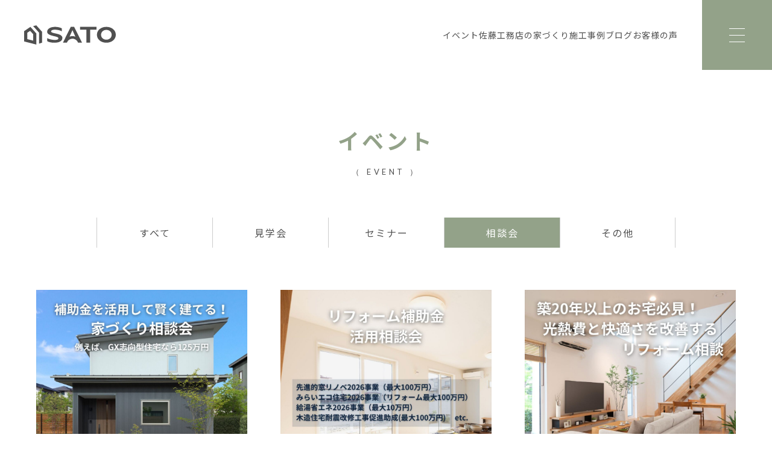

--- FILE ---
content_type: text/html; charset=UTF-8
request_url: https://satou-com10.net/event_type/cousultation/
body_size: 8266
content:

<!DOCTYPE html>
<html lang="ja">
<head>
	<meta charset="UTF-8">
	<meta name="viewport" content="width=device-width, initial-scale=1.0">
	<meta name="mobile-web-app-capable" content="yes">
	<meta name="format-detection" content="telephone=no">
	
	<!-- Google tag (gtag.js) -->
<script async src="https://www.googletagmanager.com/gtag/js?id=G-MPQFXBBN5H"></script>
<script>
  window.dataLayer = window.dataLayer || [];
  function gtag(){dataLayer.push(arguments);}
  gtag('js', new Date());

  gtag('config', 'G-MPQFXBBN5H');
</script>
<!-- Google tag (gtag.js)  end -->
	<title>イベント | 佐藤工務店</title>
	<meta name="description" content="">	
	<!-- favicon -->
	<meta rel="icon" href="https://satou-com10.net/wp-content/themes/satoassets/img/favicon.ico">
	<link rel="icon" type="image/png" sizes="128x128" href="https://satou-com10.net/wp-content/themes/sato/assets/img/favicon.png">
	<!-- ogp -->
	<meta property="og:title" content="イベント | 佐藤工務店" />
	<meta property="og:type" content="website" />
	<meta property="og:url" content="https://satou-com10.net" />
	<meta property="og:image" content="https://satou-com10.net/wp-content/themes/sato/assets/img/ogp.jpg" />
	<meta property="og:site_name" content="イベント | 佐藤工務店" />
	<meta property="og:description" content="" />
	<meta property="og:image:secure_url" content="https://satou-com10.net/wp-content/themes/sato/assets/img/ogp.jpg" />
	<!-- twitter -->
	<meta name="twitter:card" content="summary" />
	<meta name="twitter:title" content="イベント | 佐藤工務店" />
	<meta name="twitter:description" content="" />
	<meta name="twitter:image" content="https://satou-com10.net/wp-content/themes/sato/assets/img/ogp.jpg" />

	
	<meta name='robots' content='max-image-preview:large' />
<style id='wp-img-auto-sizes-contain-inline-css' type='text/css'>
img:is([sizes=auto i],[sizes^="auto," i]){contain-intrinsic-size:3000px 1500px}
/*# sourceURL=wp-img-auto-sizes-contain-inline-css */
</style>
<style id='wp-block-library-inline-css' type='text/css'>
:root{--wp-block-synced-color:#7a00df;--wp-block-synced-color--rgb:122,0,223;--wp-bound-block-color:var(--wp-block-synced-color);--wp-editor-canvas-background:#ddd;--wp-admin-theme-color:#007cba;--wp-admin-theme-color--rgb:0,124,186;--wp-admin-theme-color-darker-10:#006ba1;--wp-admin-theme-color-darker-10--rgb:0,107,160.5;--wp-admin-theme-color-darker-20:#005a87;--wp-admin-theme-color-darker-20--rgb:0,90,135;--wp-admin-border-width-focus:2px}@media (min-resolution:192dpi){:root{--wp-admin-border-width-focus:1.5px}}.wp-element-button{cursor:pointer}:root .has-very-light-gray-background-color{background-color:#eee}:root .has-very-dark-gray-background-color{background-color:#313131}:root .has-very-light-gray-color{color:#eee}:root .has-very-dark-gray-color{color:#313131}:root .has-vivid-green-cyan-to-vivid-cyan-blue-gradient-background{background:linear-gradient(135deg,#00d084,#0693e3)}:root .has-purple-crush-gradient-background{background:linear-gradient(135deg,#34e2e4,#4721fb 50%,#ab1dfe)}:root .has-hazy-dawn-gradient-background{background:linear-gradient(135deg,#faaca8,#dad0ec)}:root .has-subdued-olive-gradient-background{background:linear-gradient(135deg,#fafae1,#67a671)}:root .has-atomic-cream-gradient-background{background:linear-gradient(135deg,#fdd79a,#004a59)}:root .has-nightshade-gradient-background{background:linear-gradient(135deg,#330968,#31cdcf)}:root .has-midnight-gradient-background{background:linear-gradient(135deg,#020381,#2874fc)}:root{--wp--preset--font-size--normal:16px;--wp--preset--font-size--huge:42px}.has-regular-font-size{font-size:1em}.has-larger-font-size{font-size:2.625em}.has-normal-font-size{font-size:var(--wp--preset--font-size--normal)}.has-huge-font-size{font-size:var(--wp--preset--font-size--huge)}.has-text-align-center{text-align:center}.has-text-align-left{text-align:left}.has-text-align-right{text-align:right}.has-fit-text{white-space:nowrap!important}#end-resizable-editor-section{display:none}.aligncenter{clear:both}.items-justified-left{justify-content:flex-start}.items-justified-center{justify-content:center}.items-justified-right{justify-content:flex-end}.items-justified-space-between{justify-content:space-between}.screen-reader-text{border:0;clip-path:inset(50%);height:1px;margin:-1px;overflow:hidden;padding:0;position:absolute;width:1px;word-wrap:normal!important}.screen-reader-text:focus{background-color:#ddd;clip-path:none;color:#444;display:block;font-size:1em;height:auto;left:5px;line-height:normal;padding:15px 23px 14px;text-decoration:none;top:5px;width:auto;z-index:100000}html :where(.has-border-color){border-style:solid}html :where([style*=border-top-color]){border-top-style:solid}html :where([style*=border-right-color]){border-right-style:solid}html :where([style*=border-bottom-color]){border-bottom-style:solid}html :where([style*=border-left-color]){border-left-style:solid}html :where([style*=border-width]){border-style:solid}html :where([style*=border-top-width]){border-top-style:solid}html :where([style*=border-right-width]){border-right-style:solid}html :where([style*=border-bottom-width]){border-bottom-style:solid}html :where([style*=border-left-width]){border-left-style:solid}html :where(img[class*=wp-image-]){height:auto;max-width:100%}:where(figure){margin:0 0 1em}html :where(.is-position-sticky){--wp-admin--admin-bar--position-offset:var(--wp-admin--admin-bar--height,0px)}@media screen and (max-width:600px){html :where(.is-position-sticky){--wp-admin--admin-bar--position-offset:0px}}

/*# sourceURL=wp-block-library-inline-css */
</style><style id='global-styles-inline-css' type='text/css'>
:root{--wp--preset--aspect-ratio--square: 1;--wp--preset--aspect-ratio--4-3: 4/3;--wp--preset--aspect-ratio--3-4: 3/4;--wp--preset--aspect-ratio--3-2: 3/2;--wp--preset--aspect-ratio--2-3: 2/3;--wp--preset--aspect-ratio--16-9: 16/9;--wp--preset--aspect-ratio--9-16: 9/16;--wp--preset--color--black: #000000;--wp--preset--color--cyan-bluish-gray: #abb8c3;--wp--preset--color--white: #ffffff;--wp--preset--color--pale-pink: #f78da7;--wp--preset--color--vivid-red: #cf2e2e;--wp--preset--color--luminous-vivid-orange: #ff6900;--wp--preset--color--luminous-vivid-amber: #fcb900;--wp--preset--color--light-green-cyan: #7bdcb5;--wp--preset--color--vivid-green-cyan: #00d084;--wp--preset--color--pale-cyan-blue: #8ed1fc;--wp--preset--color--vivid-cyan-blue: #0693e3;--wp--preset--color--vivid-purple: #9b51e0;--wp--preset--gradient--vivid-cyan-blue-to-vivid-purple: linear-gradient(135deg,rgb(6,147,227) 0%,rgb(155,81,224) 100%);--wp--preset--gradient--light-green-cyan-to-vivid-green-cyan: linear-gradient(135deg,rgb(122,220,180) 0%,rgb(0,208,130) 100%);--wp--preset--gradient--luminous-vivid-amber-to-luminous-vivid-orange: linear-gradient(135deg,rgb(252,185,0) 0%,rgb(255,105,0) 100%);--wp--preset--gradient--luminous-vivid-orange-to-vivid-red: linear-gradient(135deg,rgb(255,105,0) 0%,rgb(207,46,46) 100%);--wp--preset--gradient--very-light-gray-to-cyan-bluish-gray: linear-gradient(135deg,rgb(238,238,238) 0%,rgb(169,184,195) 100%);--wp--preset--gradient--cool-to-warm-spectrum: linear-gradient(135deg,rgb(74,234,220) 0%,rgb(151,120,209) 20%,rgb(207,42,186) 40%,rgb(238,44,130) 60%,rgb(251,105,98) 80%,rgb(254,248,76) 100%);--wp--preset--gradient--blush-light-purple: linear-gradient(135deg,rgb(255,206,236) 0%,rgb(152,150,240) 100%);--wp--preset--gradient--blush-bordeaux: linear-gradient(135deg,rgb(254,205,165) 0%,rgb(254,45,45) 50%,rgb(107,0,62) 100%);--wp--preset--gradient--luminous-dusk: linear-gradient(135deg,rgb(255,203,112) 0%,rgb(199,81,192) 50%,rgb(65,88,208) 100%);--wp--preset--gradient--pale-ocean: linear-gradient(135deg,rgb(255,245,203) 0%,rgb(182,227,212) 50%,rgb(51,167,181) 100%);--wp--preset--gradient--electric-grass: linear-gradient(135deg,rgb(202,248,128) 0%,rgb(113,206,126) 100%);--wp--preset--gradient--midnight: linear-gradient(135deg,rgb(2,3,129) 0%,rgb(40,116,252) 100%);--wp--preset--font-size--small: 13px;--wp--preset--font-size--medium: 20px;--wp--preset--font-size--large: 36px;--wp--preset--font-size--x-large: 42px;--wp--preset--spacing--20: 0.44rem;--wp--preset--spacing--30: 0.67rem;--wp--preset--spacing--40: 1rem;--wp--preset--spacing--50: 1.5rem;--wp--preset--spacing--60: 2.25rem;--wp--preset--spacing--70: 3.38rem;--wp--preset--spacing--80: 5.06rem;--wp--preset--shadow--natural: 6px 6px 9px rgba(0, 0, 0, 0.2);--wp--preset--shadow--deep: 12px 12px 50px rgba(0, 0, 0, 0.4);--wp--preset--shadow--sharp: 6px 6px 0px rgba(0, 0, 0, 0.2);--wp--preset--shadow--outlined: 6px 6px 0px -3px rgb(255, 255, 255), 6px 6px rgb(0, 0, 0);--wp--preset--shadow--crisp: 6px 6px 0px rgb(0, 0, 0);}:where(.is-layout-flex){gap: 0.5em;}:where(.is-layout-grid){gap: 0.5em;}body .is-layout-flex{display: flex;}.is-layout-flex{flex-wrap: wrap;align-items: center;}.is-layout-flex > :is(*, div){margin: 0;}body .is-layout-grid{display: grid;}.is-layout-grid > :is(*, div){margin: 0;}:where(.wp-block-columns.is-layout-flex){gap: 2em;}:where(.wp-block-columns.is-layout-grid){gap: 2em;}:where(.wp-block-post-template.is-layout-flex){gap: 1.25em;}:where(.wp-block-post-template.is-layout-grid){gap: 1.25em;}.has-black-color{color: var(--wp--preset--color--black) !important;}.has-cyan-bluish-gray-color{color: var(--wp--preset--color--cyan-bluish-gray) !important;}.has-white-color{color: var(--wp--preset--color--white) !important;}.has-pale-pink-color{color: var(--wp--preset--color--pale-pink) !important;}.has-vivid-red-color{color: var(--wp--preset--color--vivid-red) !important;}.has-luminous-vivid-orange-color{color: var(--wp--preset--color--luminous-vivid-orange) !important;}.has-luminous-vivid-amber-color{color: var(--wp--preset--color--luminous-vivid-amber) !important;}.has-light-green-cyan-color{color: var(--wp--preset--color--light-green-cyan) !important;}.has-vivid-green-cyan-color{color: var(--wp--preset--color--vivid-green-cyan) !important;}.has-pale-cyan-blue-color{color: var(--wp--preset--color--pale-cyan-blue) !important;}.has-vivid-cyan-blue-color{color: var(--wp--preset--color--vivid-cyan-blue) !important;}.has-vivid-purple-color{color: var(--wp--preset--color--vivid-purple) !important;}.has-black-background-color{background-color: var(--wp--preset--color--black) !important;}.has-cyan-bluish-gray-background-color{background-color: var(--wp--preset--color--cyan-bluish-gray) !important;}.has-white-background-color{background-color: var(--wp--preset--color--white) !important;}.has-pale-pink-background-color{background-color: var(--wp--preset--color--pale-pink) !important;}.has-vivid-red-background-color{background-color: var(--wp--preset--color--vivid-red) !important;}.has-luminous-vivid-orange-background-color{background-color: var(--wp--preset--color--luminous-vivid-orange) !important;}.has-luminous-vivid-amber-background-color{background-color: var(--wp--preset--color--luminous-vivid-amber) !important;}.has-light-green-cyan-background-color{background-color: var(--wp--preset--color--light-green-cyan) !important;}.has-vivid-green-cyan-background-color{background-color: var(--wp--preset--color--vivid-green-cyan) !important;}.has-pale-cyan-blue-background-color{background-color: var(--wp--preset--color--pale-cyan-blue) !important;}.has-vivid-cyan-blue-background-color{background-color: var(--wp--preset--color--vivid-cyan-blue) !important;}.has-vivid-purple-background-color{background-color: var(--wp--preset--color--vivid-purple) !important;}.has-black-border-color{border-color: var(--wp--preset--color--black) !important;}.has-cyan-bluish-gray-border-color{border-color: var(--wp--preset--color--cyan-bluish-gray) !important;}.has-white-border-color{border-color: var(--wp--preset--color--white) !important;}.has-pale-pink-border-color{border-color: var(--wp--preset--color--pale-pink) !important;}.has-vivid-red-border-color{border-color: var(--wp--preset--color--vivid-red) !important;}.has-luminous-vivid-orange-border-color{border-color: var(--wp--preset--color--luminous-vivid-orange) !important;}.has-luminous-vivid-amber-border-color{border-color: var(--wp--preset--color--luminous-vivid-amber) !important;}.has-light-green-cyan-border-color{border-color: var(--wp--preset--color--light-green-cyan) !important;}.has-vivid-green-cyan-border-color{border-color: var(--wp--preset--color--vivid-green-cyan) !important;}.has-pale-cyan-blue-border-color{border-color: var(--wp--preset--color--pale-cyan-blue) !important;}.has-vivid-cyan-blue-border-color{border-color: var(--wp--preset--color--vivid-cyan-blue) !important;}.has-vivid-purple-border-color{border-color: var(--wp--preset--color--vivid-purple) !important;}.has-vivid-cyan-blue-to-vivid-purple-gradient-background{background: var(--wp--preset--gradient--vivid-cyan-blue-to-vivid-purple) !important;}.has-light-green-cyan-to-vivid-green-cyan-gradient-background{background: var(--wp--preset--gradient--light-green-cyan-to-vivid-green-cyan) !important;}.has-luminous-vivid-amber-to-luminous-vivid-orange-gradient-background{background: var(--wp--preset--gradient--luminous-vivid-amber-to-luminous-vivid-orange) !important;}.has-luminous-vivid-orange-to-vivid-red-gradient-background{background: var(--wp--preset--gradient--luminous-vivid-orange-to-vivid-red) !important;}.has-very-light-gray-to-cyan-bluish-gray-gradient-background{background: var(--wp--preset--gradient--very-light-gray-to-cyan-bluish-gray) !important;}.has-cool-to-warm-spectrum-gradient-background{background: var(--wp--preset--gradient--cool-to-warm-spectrum) !important;}.has-blush-light-purple-gradient-background{background: var(--wp--preset--gradient--blush-light-purple) !important;}.has-blush-bordeaux-gradient-background{background: var(--wp--preset--gradient--blush-bordeaux) !important;}.has-luminous-dusk-gradient-background{background: var(--wp--preset--gradient--luminous-dusk) !important;}.has-pale-ocean-gradient-background{background: var(--wp--preset--gradient--pale-ocean) !important;}.has-electric-grass-gradient-background{background: var(--wp--preset--gradient--electric-grass) !important;}.has-midnight-gradient-background{background: var(--wp--preset--gradient--midnight) !important;}.has-small-font-size{font-size: var(--wp--preset--font-size--small) !important;}.has-medium-font-size{font-size: var(--wp--preset--font-size--medium) !important;}.has-large-font-size{font-size: var(--wp--preset--font-size--large) !important;}.has-x-large-font-size{font-size: var(--wp--preset--font-size--x-large) !important;}
/*# sourceURL=global-styles-inline-css */
</style>

<style id='classic-theme-styles-inline-css' type='text/css'>
/*! This file is auto-generated */
.wp-block-button__link{color:#fff;background-color:#32373c;border-radius:9999px;box-shadow:none;text-decoration:none;padding:calc(.667em + 2px) calc(1.333em + 2px);font-size:1.125em}.wp-block-file__button{background:#32373c;color:#fff;text-decoration:none}
/*# sourceURL=/wp-includes/css/classic-themes.min.css */
</style>
<link rel='stylesheet' id='wp-pagenavi-css' href='https://satou-com10.net/wp-content/plugins/wp-pagenavi/pagenavi-css.css?ver=2.70' type='text/css' media='all' />

	<link rel="stylesheet" href="https://satou-com10.net/wp-content/themes/sato/style.css" type="text/css" media="all">
</head>

<body class="archive tax-event_type term-cousultation term-5 wp-theme-sato">

	
	
	<div class="container-block ">
		<header id="main-header" class="main-header">
			<div class="headerinner">
				<div class="logo">
					<a href="/" class="logolink">佐藤工務店</a>
				</div>
				<nav class="header-menu">
					<ul class="menu-ul">
						<li class="list -event"><a href="/event/" class="link -current">イベント</a></li>
<li class="list -about"><a href="/concept/" class="link  -nopage">佐藤工務店の家づくり</a><nav class="header-submenu"><div class="inner"><div class="submenuarea -about"><ul class="submenulist -about"><li class="sublist"><a class="sublink" href="concept">佐藤工務店の注文住宅</a></li>
<li class="sublist"><a class="sublink" href="trettio">セミオーダー住宅</a></li>
<li class="sublist"><a class="sublink" href="structure">構造と性能</a></li>
<li class="sublist"><a class="sublink" href="flow">家づくりの流れ</a></li>
<li class="sublist"><a class="sublink" href="service">アフターサービス</a></li>
</ul></div></div></nav></li>
<li class="list -works"><a href="/works/" class="link ">施工事例</a></li>
<li class="list -blog"><a href="/blog/" class="link ">ブログ</a></li>
<li class="list -voice"><a href="/voice/" class="link ">お客様の声</a></li>
					</ul>
				</nav>
				<label for="menubtn" class="menubox">
					<div class="menubtn-area">
						<input type="checkbox" class="menubtnchk" id="menubtn" name="menubtn">
						<div class="menubtnlabel"><span class="btntxt"><span class="btxt"></span></span>Menu</div>
					</div>
				</label>
			</div>
		</header>

<main class="main-block -responsive">
    <article class="article-cmn article-event">
        <header class="article-header _mt85">
            <h2 class="titleja">イベント</h2>
            <p class="titleen">（ EVENT ）</p>
        </header>

        <section class="article-event _w1160_sidep _mt65 _mb70">

            <nav class="archive-type _fadeio _w960_sidep">
    <ul class="atul ">
        <li class='cat-item-all'><a href='https://satou-com10.net/event/'>すべて</a></li>	<li class="cat-item cat-item-3"><a href="https://satou-com10.net/event_type/tour/">見学会</a>
</li>
	<li class="cat-item cat-item-4"><a href="https://satou-com10.net/event_type/seminer/">セミナー</a>
</li>
	<li class="cat-item cat-item-5 current-cat"><a aria-current="page" href="https://satou-com10.net/event_type/cousultation/">相談会</a>
</li>
	<li class="cat-item cat-item-6"><a href="https://satou-com10.net/event_type/others/">その他</a>
</li>
    </ul>

    <select  name='cat' id='eventTypeDD' class='category-dd'>
	<option value='0'>すべて</option>
	<option class="level-0" value="tour">見学会</option>
	<option class="level-0" value="cousultation" selected="selected">相談会</option>
	<option class="level-0" value="others">その他</option>
</select>

</nav>

                            <div class="event-list _mt70">
                    


        <article class="archive-eventcard _fadeiu -fdgroup">
            <a href="https://satou-com10.net/event/5408/" class="cardinner">
                <div class="textarea">
                    <h3 class="eventttl">補助金を活用して賢く建てる！家づくり相談会</h3>
                                            <p class="event-date"><span class="datetxt">開催日：</span><span class="forellispis">常時開催</span></p>
                                                                <div class="termarea">
                            <span class="cate -cousultation">相談会</span>                                                                                </div>
                                    </div>
                                                    <div class="imgarea _imgcover _linkscale"><img width="1024" height="1024" src="https://satou-com10.net/wp-content/uploads/2025/12/イベントアイキャッチ-1_R-1024x1024.jpg" class="attachment-large size-large" alt="" decoding="async" fetchpriority="high" srcset="https://satou-com10.net/wp-content/uploads/2025/12/イベントアイキャッチ-1_R-1024x1024.jpg 1024w, https://satou-com10.net/wp-content/uploads/2025/12/イベントアイキャッチ-1_R-300x300.jpg 300w, https://satou-com10.net/wp-content/uploads/2025/12/イベントアイキャッチ-1_R-150x150.jpg 150w, https://satou-com10.net/wp-content/uploads/2025/12/イベントアイキャッチ-1_R-768x768.jpg 768w, https://satou-com10.net/wp-content/uploads/2025/12/イベントアイキャッチ-1_R.jpg 1200w" sizes="(max-width: 1024px) 100vw, 1024px" /></div>
                            </a>
        </article>

    

        <article class="archive-eventcard _fadeiu -fdgroup">
            <a href="https://satou-com10.net/event/5404/" class="cardinner">
                <div class="textarea">
                    <h3 class="eventttl">リフォーム補助金 活用相談会</h3>
                                            <p class="event-date"><span class="datetxt">開催日：</span><span class="forellispis">常時開催</span></p>
                                                                <div class="termarea">
                            <span class="cate -cousultation">相談会</span>                                                                                </div>
                                    </div>
                                                    <div class="imgarea _imgcover _linkscale"><img width="1024" height="1024" src="https://satou-com10.net/wp-content/uploads/2025/12/イベントアイキャッチ_R-1024x1024.jpg" class="attachment-large size-large" alt="" decoding="async" srcset="https://satou-com10.net/wp-content/uploads/2025/12/イベントアイキャッチ_R-1024x1024.jpg 1024w, https://satou-com10.net/wp-content/uploads/2025/12/イベントアイキャッチ_R-300x300.jpg 300w, https://satou-com10.net/wp-content/uploads/2025/12/イベントアイキャッチ_R-150x150.jpg 150w, https://satou-com10.net/wp-content/uploads/2025/12/イベントアイキャッチ_R-768x768.jpg 768w, https://satou-com10.net/wp-content/uploads/2025/12/イベントアイキャッチ_R.jpg 1200w" sizes="(max-width: 1024px) 100vw, 1024px" /></div>
                            </a>
        </article>

    

        <article class="archive-eventcard _fadeiu -fdgroup">
            <a href="https://satou-com10.net/event/5309/" class="cardinner">
                <div class="textarea">
                    <h3 class="eventttl">築20年以上のお宅必見！光熱費と快適さを改善するリフォーム相談</h3>
                                            <p class="event-date"><span class="datetxt">開催日：</span><span class="forellispis">常時開催</span></p>
                                                                <div class="termarea">
                            <span class="cate -cousultation">相談会</span>                                                                                </div>
                                    </div>
                                                    <div class="imgarea _imgcover _linkscale"><img width="1024" height="1024" src="https://satou-com10.net/wp-content/uploads/2025/08/イベントアイキャッチ-2_R-1024x1024.jpg" class="attachment-large size-large" alt="" decoding="async" srcset="https://satou-com10.net/wp-content/uploads/2025/08/イベントアイキャッチ-2_R-1024x1024.jpg 1024w, https://satou-com10.net/wp-content/uploads/2025/08/イベントアイキャッチ-2_R-300x300.jpg 300w, https://satou-com10.net/wp-content/uploads/2025/08/イベントアイキャッチ-2_R-150x150.jpg 150w, https://satou-com10.net/wp-content/uploads/2025/08/イベントアイキャッチ-2_R-768x768.jpg 768w, https://satou-com10.net/wp-content/uploads/2025/08/イベントアイキャッチ-2_R.jpg 1200w" sizes="(max-width: 1024px) 100vw, 1024px" /></div>
                            </a>
        </article>

    

        <article class="archive-eventcard _fadeiu -fdgroup">
            <a href="https://satou-com10.net/event/5163/" class="cardinner">
                <div class="textarea">
                    <h3 class="eventttl">電気代高騰＆燃料代高騰を徹底対策！家づくり相談会</h3>
                                            <p class="event-date"><span class="datetxt">開催日：</span><span class="forellispis">常時開催</span></p>
                                                                <div class="termarea">
                            <span class="cate -cousultation">相談会</span>                                                                                </div>
                                    </div>
                                                    <div class="imgarea _imgcover _linkscale"><img width="1024" height="1024" src="https://satou-com10.net/wp-content/uploads/2025/02/イベントアイキャッチ-6_R-1024x1024.jpg" class="attachment-large size-large" alt="電気代高騰＆燃料代高騰を徹底対策！家づくり相談会" decoding="async" loading="lazy" srcset="https://satou-com10.net/wp-content/uploads/2025/02/イベントアイキャッチ-6_R-1024x1024.jpg 1024w, https://satou-com10.net/wp-content/uploads/2025/02/イベントアイキャッチ-6_R-300x300.jpg 300w, https://satou-com10.net/wp-content/uploads/2025/02/イベントアイキャッチ-6_R-150x150.jpg 150w, https://satou-com10.net/wp-content/uploads/2025/02/イベントアイキャッチ-6_R-768x768.jpg 768w, https://satou-com10.net/wp-content/uploads/2025/02/イベントアイキャッチ-6_R.jpg 1200w" sizes="auto, (max-width: 1024px) 100vw, 1024px" /></div>
                            </a>
        </article>

    

        <article class="archive-eventcard _fadeiu -fdgroup">
            <a href="https://satou-com10.net/event/458/" class="cardinner">
                <div class="textarea">
                    <h3 class="eventttl">ほぼ毎日開催｜お家の耐震相談会</h3>
                                            <p class="event-date"><span class="datetxt">開催日：</span><span class="forellispis">常時開催</span></p>
                                                                <div class="termarea">
                            <span class="cate -cousultation">相談会</span>                                                                                </div>
                                    </div>
                                                    <div class="imgarea _imgcover _linkscale"><img width="1024" height="1024" src="https://satou-com10.net/wp-content/uploads/2024/01/14_R-1024x1024.webp" class="attachment-large size-large" alt="" decoding="async" loading="lazy" srcset="https://satou-com10.net/wp-content/uploads/2024/01/14_R-1024x1024.webp 1024w, https://satou-com10.net/wp-content/uploads/2024/01/14_R-300x300.webp 300w, https://satou-com10.net/wp-content/uploads/2024/01/14_R-150x150.webp 150w, https://satou-com10.net/wp-content/uploads/2024/01/14_R-768x768.webp 768w, https://satou-com10.net/wp-content/uploads/2024/01/14_R.webp 1200w" sizes="auto, (max-width: 1024px) 100vw, 1024px" /></div>
                            </a>
        </article>

    

        <article class="archive-eventcard _fadeiu -fdgroup">
            <a href="https://satou-com10.net/event/5103/" class="cardinner">
                <div class="textarea">
                    <h3 class="eventttl">お忙しい方のための夜に行なうオンライン相談会</h3>
                                            <p class="event-date"><span class="datetxt">開催日：</span><span class="forellispis">常時開催</span></p>
                                                                <div class="termarea">
                            <span class="cate -cousultation">相談会</span>                                                                                </div>
                                    </div>
                                                    <div class="imgarea _imgcover _linkscale"><img width="1024" height="1024" src="https://satou-com10.net/wp-content/uploads/2024/10/イベントアイキャッチ_R-1024x1024.jpg" class="attachment-large size-large" alt="お忙しい方のための夜に行なうオンライン相談会" decoding="async" loading="lazy" srcset="https://satou-com10.net/wp-content/uploads/2024/10/イベントアイキャッチ_R-1024x1024.jpg 1024w, https://satou-com10.net/wp-content/uploads/2024/10/イベントアイキャッチ_R-300x300.jpg 300w, https://satou-com10.net/wp-content/uploads/2024/10/イベントアイキャッチ_R-150x150.jpg 150w, https://satou-com10.net/wp-content/uploads/2024/10/イベントアイキャッチ_R-768x768.jpg 768w, https://satou-com10.net/wp-content/uploads/2024/10/イベントアイキャッチ_R.jpg 1200w" sizes="auto, (max-width: 1024px) 100vw, 1024px" /></div>
                            </a>
        </article>

    

        <article class="archive-eventcard _fadeiu -fdgroup">
            <a href="https://satou-com10.net/event/4995/" class="cardinner">
                <div class="textarea">
                    <h3 class="eventttl">資金計画相談会</h3>
                                            <p class="event-date"><span class="datetxt">開催日：</span><span class="forellispis">常時開催</span></p>
                                                                <div class="termarea">
                            <span class="cate -cousultation">相談会</span>                                                                                </div>
                                    </div>
                                                    <div class="imgarea _imgcover _linkscale"><img width="1024" height="1024" src="https://satou-com10.net/wp-content/uploads/2024/02/7_R-1024x1024.jpg" class="attachment-large size-large" alt="" decoding="async" loading="lazy" srcset="https://satou-com10.net/wp-content/uploads/2024/02/7_R-1024x1024.jpg 1024w, https://satou-com10.net/wp-content/uploads/2024/02/7_R-300x300.jpg 300w, https://satou-com10.net/wp-content/uploads/2024/02/7_R-150x150.jpg 150w, https://satou-com10.net/wp-content/uploads/2024/02/7_R-768x768.jpg 768w, https://satou-com10.net/wp-content/uploads/2024/02/7_R.jpg 1200w" sizes="auto, (max-width: 1024px) 100vw, 1024px" /></div>
                            </a>
        </article>

    

        <article class="archive-eventcard _fadeiu -fdgroup">
            <a href="https://satou-com10.net/event/5241/" class="cardinner">
                <div class="textarea">
                    <h3 class="eventttl">築館芋埣八ツ又の土地をご紹介します！</h3>
                                            <p class="event-date"><span class="datetxt">開催日：</span><span class="forellispis">常時開催</span></p>
                                                                <div class="termarea">
                            <span class="cate -cousultation">相談会</span>                            <span class="status -close">終了</span>                                                    </div>
                                    </div>
                                                    <div class="imgarea _imgcover _linkscale"><img width="1024" height="1024" src="https://satou-com10.net/wp-content/uploads/2025/04/イベントアイキャッチ_R-1024x1024.jpg" class="attachment-large size-large" alt="" decoding="async" loading="lazy" srcset="https://satou-com10.net/wp-content/uploads/2025/04/イベントアイキャッチ_R-1024x1024.jpg 1024w, https://satou-com10.net/wp-content/uploads/2025/04/イベントアイキャッチ_R-300x300.jpg 300w, https://satou-com10.net/wp-content/uploads/2025/04/イベントアイキャッチ_R-150x150.jpg 150w, https://satou-com10.net/wp-content/uploads/2025/04/イベントアイキャッチ_R-768x768.jpg 768w, https://satou-com10.net/wp-content/uploads/2025/04/イベントアイキャッチ_R.jpg 1200w" sizes="auto, (max-width: 1024px) 100vw, 1024px" /></div>
                            </a>
        </article>

    

        <article class="archive-eventcard _fadeiu -fdgroup">
            <a href="https://satou-com10.net/event/452/" class="cardinner">
                <div class="textarea">
                    <h3 class="eventttl">リフォーム補助金 活用相談会</h3>
                                            <p class="event-date"><span class="datetxt">開催日：</span><span class="forellispis">常時開催</span></p>
                                                                <div class="termarea">
                            <span class="cate -cousultation">相談会</span>                            <span class="status -close">終了</span>                                                    </div>
                                    </div>
                                                    <div class="imgarea _imgcover _linkscale"><img width="1024" height="1024" src="https://satou-com10.net/wp-content/uploads/2024/11/イベントアイキャッチ-1_R-1024x1024.jpg" class="attachment-large size-large" alt="" decoding="async" loading="lazy" srcset="https://satou-com10.net/wp-content/uploads/2024/11/イベントアイキャッチ-1_R-1024x1024.jpg 1024w, https://satou-com10.net/wp-content/uploads/2024/11/イベントアイキャッチ-1_R-300x300.jpg 300w, https://satou-com10.net/wp-content/uploads/2024/11/イベントアイキャッチ-1_R-150x150.jpg 150w, https://satou-com10.net/wp-content/uploads/2024/11/イベントアイキャッチ-1_R-768x768.jpg 768w, https://satou-com10.net/wp-content/uploads/2024/11/イベントアイキャッチ-1_R.jpg 1200w" sizes="auto, (max-width: 1024px) 100vw, 1024px" /></div>
                            </a>
        </article>

                    </div>
            
        </section>

        <nav class="nav-pagenation _fadeio _mb140">
    <div class="prevlink"></div>
    <div class='wp-pagenavi' role='navigation'>
<span class='pages'>1 / 4</span><span aria-current='page' class='current'>1</span><a class="page larger" title="ページ 2" href="https://satou-com10.net/event_type/cousultation/page/2/">2</a><a class="page larger" title="ページ 3" href="https://satou-com10.net/event_type/cousultation/page/3/">3</a><a class="page larger" title="ページ 4" href="https://satou-com10.net/event_type/cousultation/page/4/">4</a><a class="nextpostslink" rel="next" aria-label="次のページ" href="https://satou-com10.net/event_type/cousultation/page/2/">»</a>
</div>    <div class="nextlink"><a href="https://satou-com10.net/event_type/cousultation/page/2/" >NEXT</a></div>
</nav>

    </article>
</main>
<nav class="bread-crumbs">
    <ul class="brcul">
        <li class="list"><a href="/" class="link">トップ</a></li>
        <li class="list"><span class="currentpage">イベント</span></li>
    </ul>
</nav>



<div class="scroll-top">
    <a class="linkbtn -init" id="scrollTopBtn" href="#"><span class="txt">PAGE TOP</span></a>
</div>
<nav class="nav-contentsbtm">
    <ul class="nvul _w1160_sidep">
        <li class="list">
            <div class="listinner">
                <p class="ttl">お問い合わせ</p>
                <p class="txt _pconly">お問い合わせは<a href="/contact/" class="link">こちら</a>から</p>
                <p class="txt _sponly">お問い合わせ・資料請求は<a href="/contact/" class="link">こちら</a>から</p>
            </div>
        </li>
        <li class="list">
            <p class="ttl">無料相談予約</p>
            <p class="txt">ご予約は<a href="/reservation/" class="link">こちら</a>から</p>
        </li>
        <li class="list">
            <div class="listinner">
                <a href="tel:0228-25-3832" class="ttl -tel"><span class="tel">tel.</span>0228-25-3832</a>
                <p class="txt _pconly -openday">営業日時：8:00～17:30（水曜定休） </p>
                <p class="txt _sponly">お電話は<a href="tel:0228-25-3832" class="link">こちら</a>から</p>
            </div>
        </li>
    </ul>
</nav>

<footer class="main-footer">
    <div class="footerinner _w1160_sidep">

        <div class="logoarea">
            <h2>
                <a href="/" class="footerlogo _link">佐藤工務店</a>
            </h2>
            <div class="ftaddress">
                <p class="addresstxt">
                    〒989-5615宮城県栗原市志波姫沼崎北曽根125<br>
                    <span class="tel">TEL.0228-25-3832</span> / <span class="fax">FAX.0228-25-3842</span><br>
                    <span class="openday">営業日時：8:00～17:30</span><br>
                    <span class="closeday">定休日：毎週水曜日</span>
                </p>
                <span class="sns">

<div class="sns-links">
    <a href="https://www.instagram.com/satou.com10/" class="link _link" target="_blank" rel="noopener"><img src="https://satou-com10.net/wp-content/themes/sato/assets/svg/icons/icon_ig_footer.svg" alt="INSTAGRAM" class="img"></a>
    <a href="https://www.facebook.com/satou.com10" class="link _link" target="_blank" rel="noopener"><img src="https://satou-com10.net/wp-content/themes/sato/assets/svg/icons/icon_fb_footer.svg" alt="FACEBOOK" class="img"></a>
    <a href="https://twitter.com/310_com10" class="link _link" target="_blank" rel="noopener"><img src="https://satou-com10.net/wp-content/themes/sato/assets/svg/icons/icon_x_footer.svg" alt="X" class="img"></a>
    <a href="https://www.youtube.com/channel/UC6bGQJBMhLQFpGVjot66jqw" class="link _link" target="_blank" rel="noopener"><img src="https://satou-com10.net/wp-content/themes/sato/assets/svg/icons/icon_youtube_footer.svg" alt="YOUTUBE" class="img"></a>
    <a href="https://page.line.me/gtu3445b?openQrModal=true" class="link _link" target="_blank" rel="noopener"><img src="https://satou-com10.net/wp-content/themes/sato/assets/svg/icons/icon_line_footer.svg" alt="LINE" class="img"></a>
</div></span>
            </div>
        </div>

        <div class="rightclm">
            <div class="contents">
                <h2 class="fittl">佐藤工務店の家づくり</h2>
                <ul class="aboutlist">
                                            <a href="/concept/"><li class="list">佐藤工務店の注文住宅</li></a>
                                            <a href="/trettio/"><li class="list">セミオーダー住宅</li></a>
                                            <a href="/structure/"><li class="list">構造と性能</li></a>
                                            <a href="/flow/"><li class="list">家づくりの流れ</li></a>
                                            <a href="/service/"><li class="list">アフターサービス</li></a>
                                    </ul>
            </div><!-- .ftaddress -->

            <nav class="footer-nav">
                <div class="fninner">
                    <ul class="ftmenu">
                        <li class="list"><a href="/news/" class="link">お知らせ</a></li>
                        <li class="list"><a href="/event/" class="link">イベント</a></li>
                        <li class="list"><a href="/works/" class="link">施工事例</a></li>
                        <li class="list"><a href="/voice/" class="link">お客様の声</a></li>
                    </ul>
                    <ul class="ftmenu">
                        <li class="list"><a href="/blog/" class="link">ブログ</a></li>
                        <li class="list"><a href="/reservation/" class="link">無料相談予約</a></li>
                        <li class="list"><a href="/company/" class="link">会社案内</a></li>
                        <li>

<div class="sns-links">
    <a href="https://www.instagram.com/satou.com10/" class="link _link" target="_blank" rel="noopener"><img src="https://satou-com10.net/wp-content/themes/sato/assets/svg/icons/icon_ig_footer.svg" alt="INSTAGRAM" class="img"></a>
    <a href="https://www.facebook.com/satou.com10" class="link _link" target="_blank" rel="noopener"><img src="https://satou-com10.net/wp-content/themes/sato/assets/svg/icons/icon_fb_footer.svg" alt="FACEBOOK" class="img"></a>
    <a href="https://twitter.com/310_com10" class="link _link" target="_blank" rel="noopener"><img src="https://satou-com10.net/wp-content/themes/sato/assets/svg/icons/icon_x_footer.svg" alt="X" class="img"></a>
    <a href="https://www.youtube.com/channel/UC6bGQJBMhLQFpGVjot66jqw" class="link _link" target="_blank" rel="noopener"><img src="https://satou-com10.net/wp-content/themes/sato/assets/svg/icons/icon_youtube_footer.svg" alt="YOUTUBE" class="img"></a>
    <a href="https://page.line.me/gtu3445b?openQrModal=true" class="link _link" target="_blank" rel="noopener"><img src="https://satou-com10.net/wp-content/themes/sato/assets/svg/icons/icon_line_footer.svg" alt="LINE" class="img"></a>
</div></li>
                    </ul>
                </div ><!-- .fninner -->
            </nav><!-- .footer-nav -->

        </div><!-- .rightclm -->

    </div><!-- .footerinner -->


    <div class="footer-btm">
        <div class="ftbinner _w1160_sidep">
            <a href="/privacy/" class="pplink _link">プライバシーポリシー</a>
            <div class="copy">©2026 SATO KOUMUTEN</div>
        </div>
    </div>
</footer>

<nav class="hamburger-menu">
    <div class="upper">
        <ul class="hbmenu">
            <li class="list -news _sponly"><a href="/news/" class="link">お知らせ</a></li>
            <li class="list -nbd">
                <span class="link -haschild">佐藤工務店の家づくり<span class="tgl"></span></span>
                <ul class="hbsubmenu">
                    <!-- <li class="sublist _sponly"><a href="/about/" class="link -sub">佐藤工務店の家づくり</a></li> -->
                                            <li class="sublist"><a href="/about/concept/" class="link -sub">佐藤工務店の注文住宅</a></li>
                                            <li class="sublist"><a href="/about/trettio/" class="link -sub">セミオーダー住宅</a></li>
                                            <li class="sublist"><a href="/about/structure/" class="link -sub">構造と性能</a></li>
                                            <li class="sublist"><a href="/about/flow/" class="link -sub">家づくりの流れ</a></li>
                                            <li class="sublist"><a href="/about/service/" class="link -sub">アフターサービス</a></li>
                                    </ul>
            </li>
        </ul>
        <ul class="hbmenu">
            <li class="list _pconly"><a href="/news/" class="link">お知らせ</a></li>
            <li class="list"><a href="/event/" class="link">イベント</a></li>
            <li class="list"><a href="/works/" class="link">施工事例</a></li>
            <li class="list"><a href="/voice/" class="link">お客様の声</a></li>
        </ul>
        <ul class="hbmenu">
            <li class="list"><a href="/blog/" class="link">ブログ</a></li>
            <li class="list -company"><a href="/company/" class="link">会社概要</a></li>
            <li class="list -contact"><a href="/contact/" class="contactbtn _link">お問い合わせ</a></li>
            <li class="list -last"><a href="/reservation/" class="contactbtn -bottom _link">無料相談予約</a></li>
        </ul>
    </div><!-- .upper -->
</nav><!-- .hamburger-menu -->

<nav class="footer-spmenu -init">
    <ul class="ftspul">
        <li class="list"><a href="/contact/" class="link">お問い合わせ</a></li>
        <li class="list"><a href="/reservation/" class="link">無料相談予約</a></li>
        <li class="list"><a href="tel:0228-25-3832" class="link">電話をかける</a></li>
    </ul>
</nav>


</div>
<script type="speculationrules">
{"prefetch":[{"source":"document","where":{"and":[{"href_matches":"/*"},{"not":{"href_matches":["/wp-*.php","/wp-admin/*","/wp-content/uploads/*","/wp-content/*","/wp-content/plugins/*","/wp-content/themes/sato/*","/*\\?(.+)"]}},{"not":{"selector_matches":"a[rel~=\"nofollow\"]"}},{"not":{"selector_matches":".no-prefetch, .no-prefetch a"}}]},"eagerness":"conservative"}]}
</script>

<script src="https://code.jquery.com/jquery-3.6.0.min.js" integrity="sha256-/xUj+3OJU5yExlq6GSYGSHk7tPXikynS7ogEvDej/m4=" crossorigin="anonymous"></script>
<script src="https://satou-com10.net/wp-content/themes/sato/assets/js/cmn.js"></script>



	
</body>
</html>

--- FILE ---
content_type: text/css
request_url: https://satou-com10.net/wp-content/themes/sato/style.css
body_size: 34538
content:
@charset "UTF-8";@import url("https://fonts.googleapis.com/css2?family=Lato:wght@300;400;700&display=swap");@import url("https://fonts.googleapis.com/css2?family=Montserrat:wght@400;700&family=Noto+Sans+JP:wght@400;700&display=swap");a,abbr,acronym,address,applet,article,aside,audio,b,big,blockquote,body,canvas,caption,center,cite,code,dd,del,details,dfn,div,dl,dt,em,embed,fieldset,figcaption,figure,footer,form,h1,h2,h3,h4,h5,h6,header,hgroup,html,i,iframe,img,ins,kbd,label,legend,li,mark,menu,nav,object,ol,output,p,pre,q,ruby,s,samp,section,small,span,strike,strong,sub,summary,sup,table,tbody,td,tfoot,th,thead,time,tr,tt,u,ul,var,video{margin:0;padding:0;border:0;font-size:100%;vertical-align:baseline}article,aside,details,figcaption,figure,footer,header,hgroup,menu,nav,section{display:block}body{line-height:1}ol,ul{list-style:none}blockquote,q{quotes:none}blockquote:after,blockquote:before,q:after,q:before{content:"";content:none}table{border-collapse:collapse;border-spacing:0}button,input[type=email],input[type=number],input[type=search],input[type=submit],input[type=text],select,textarea{-webkit-appearance:none;-moz-appearance:none;appearance:none;background:transparent;border:none;border-radius:0;font:inherit;outline:none}@font-face{font-family:"dattebayo";src:url("assets/font/dattebayo.woff") format("woff")}._bordertop{position:relative}._bordertop:after,._bordertop:before{content:"";display:block;position:absolute;left:0;top:0;width:100%;height:8px;background-color:#d4dde2}._bordertop:before{width:100%;background-color:#d4dde2}._bordertop:after{width:150px;background-color:#93a289}a.-disabled{opacity:0.5!important;cursor:default!important}a.-disabled:hover{opacity:0.5!important}@media (max-width:768px){._spside{width:calc(100% - 40px);margin-left:auto;margin-right:auto}}._w1400{width:100%;max-width:1400px;margin:auto}._w1366{width:100%;max-width:1366px;margin:auto}._w1366_sidep{width:calc(100% - 40px);max-width:1366px!important;margin:auto}._w1160{width:100%;max-width:1160px;margin:auto}._w1160_sidep{width:calc(100% - 40px);max-width:1160px!important;margin:auto}._w1100{width:100%;max-width:1100px;margin:auto}._w1100_sidep{width:calc(100% - 40px);max-width:1100px!important;margin:auto}._w1000{width:100%;max-width:1000px;margin:auto}._w1000_sidep{width:calc(100% - 40px);max-width:1000px!important;margin:auto}._w960{width:100%;max-width:960px;margin:auto}._w960_sidep{width:calc(100% - 40px);max-width:960px!important;margin:auto}._w900{width:100%;max-width:900px;margin:auto}._w900_sidep{width:calc(100% - 40px);max-width:900px!important;margin:auto}._w800{width:100%;max-width:800px;margin:auto}._w800_sidep{width:calc(100% - 40px);max-width:800px!important;margin:auto}._w760{width:100%;max-width:760px;margin:auto}._w760_sidep{width:calc(100% - 40px);max-width:760px!important;margin:auto}._w600{width:100%;max-width:600px;margin:auto}._dfjs{display:-webkit-box;display:-ms-flexbox;display:flex;-webkit-box-pack:start;-ms-flex-pack:start;justify-content:flex-start}._dfcc{display:-webkit-box;display:-ms-flexbox;display:flex;-webkit-box-pack:center;-ms-flex-pack:center;justify-content:center;-webkit-box-align:center;-ms-flex-align:center;align-items:center}._sidep{padding-left:25px;padding-right:25px}._imgratio{position:relative;width:100%;height:0;padding-top:56.28%}._imgratio>img{position:absolute;top:0;left:0;width:100%;height:100%;-o-object-fit:cover;object-fit:cover;-o-object-position:center;object-position:center}._bold{font-weight:bold!important}._ib{display:inline-block}._en{font-family:"Montserrat",sans-serif;letter-spacing:0px}._lh15{line-height:1.5!important}._lh175{line-height:1.75!important}._lh2{line-height:1.9!important}._bglgray{background-color:#F4F4F4}._pink{color:#e4849e}._orange{color:#ce6f35}._skblue{color:#1d8dbf}._white{color:#fff}._blank:after{content:"";display:inline-block;width:10px;height:10px;background:url(assets/svg/icons/icon_blank2.svg) 0 center no-repeat;background-size:contain;margin-top:4px;margin-left:4px;margin-right:2px}._blank_blue:after{content:"";display:inline-block;width:10px;height:10px;background:url(assets/svg/icons/icon_blank2_blue.svg) 0 center no-repeat;background-size:contain;margin-top:4px;margin-left:4px;margin-right:2px}._imgcover svg,._imgcover>img{display:block;width:100%;height:100%;-o-object-fit:cover;object-fit:cover;-o-object-position:center center;object-position:center center}._imgcontain svg,._imgcontain>img{display:block;width:100%;max-width:100%;height:100%;-o-object-fit:contain;object-fit:contain;-o-object-position:center center;object-position:center center}@media (max-width:768px){._imgcontain svg,._imgcontain>img{width:100%}}._imgfree svg,._imgfree>img{max-width:100%;height:auto}._bd{border:1px solid #666}._imglink{-webkit-transition:0.3s;transition:0.3s;-webkit-transition-property:opacity;transition-property:opacity}._imglink:hover{opacity:0.7}._link{-webkit-transition:0.3s;transition:0.3s;-webkit-transition-property:opacity;transition-property:opacity}._link:hover{text-decoration:none;opacity:0.6!important}._linkscale{overflow:hidden}._linkscale .imgarea{overflow:hidden}._linkscale img{-webkit-transition:0.3s ease-in-out;transition:0.3s ease-in-out}._linkscale:hover{text-decoration:none}._linkscale:hover img{-webkit-transform:scale(1.05);transform:scale(1.05)}._linkudb{text-decoration:underline}._linkudb:hover{text-decoration:none}._txtC{text-align:center}._txtR{text-align:right}._txtL{text-align:left}@media (max-width:768px){._txtLsp{text-align:left!important}}@media (max-width:768px){._sptxtC{text-align:center}}@media (max-width:768px){._pconly{display:none!important}}._sponly{display:none!important}@media (max-width:768px){._sponly{display:block!important}}._ls0{letter-spacing:0!important}._blue{color:#124a97}._mainC{color:#93a289}._attention{color:#f00;font-weight:bold}._disabled02{cursor:default}._disabled02:hover{opacity:1!important}._fz10{font-size:1rem!important}._fz11{font-size:1.1rem!important}._fz12{font-size:1.2rem!important}._fz13{font-size:1.3rem!important}._fz14{font-size:1.4rem!important}._fz15{font-size:1.5rem!important}._fz16{font-size:1.6rem!important}._fz17{font-size:1.7rem!important}._fz18{font-size:1.8rem!important}._fz19{font-size:1.9rem!important}._fz20{font-size:2rem!important}._fz21{font-size:2.1rem!important}._fz22{font-size:2.2rem!important}._fz23{font-size:2.3rem!important}._fz24{font-size:2.4rem!important}._fz25{font-size:2.5rem!important}._fz26{font-size:2.6rem!important}._fz27{font-size:2.7rem!important}._fz28{font-size:2.8rem!important}._fz29{font-size:2.9rem!important}._fz30{font-size:3rem!important}._fz31{font-size:3.1rem!important}._fz32{font-size:3.2rem!important}._fz33{font-size:3.3rem!important}._fz34{font-size:3.4rem!important}._fz35{font-size:3.5rem!important}._fz36{font-size:3.6rem!important}._fz37{font-size:3.7rem!important}._fz38{font-size:3.8rem!important}._fz39{font-size:3.9rem!important}._fz40{font-size:4rem!important}._ls0{letter-spacing:0rem!important}._ls1{letter-spacing:0.1rem!important}._ls2{letter-spacing:0.2rem!important}._ls3{letter-spacing:0.3rem!important}._ls4{letter-spacing:0.4rem!important}._ls5{letter-spacing:0.5rem!important}._ls6{letter-spacing:0.6rem!important}._ls7{letter-spacing:0.7rem!important}._ls8{letter-spacing:0.8rem!important}._ls9{letter-spacing:0.9rem!important}._ls10{letter-spacing:1rem!important}._ls11{letter-spacing:1.1rem!important}._ls12{letter-spacing:1.2rem!important}._ls13{letter-spacing:1.3rem!important}._ls14{letter-spacing:1.4rem!important}._ls15{letter-spacing:1.5rem!important}._ls16{letter-spacing:1.6rem!important}._ls17{letter-spacing:1.7rem!important}._ls18{letter-spacing:1.8rem!important}._ls19{letter-spacing:1.9rem!important}._ls20{letter-spacing:2rem!important}._lh0{line-height:0!important}._lh1{line-height:0.1!important}._lh2{line-height:0.2!important}._lh3{line-height:0.3!important}._lh4{line-height:0.4!important}._lh5{line-height:0.5!important}._lh6{line-height:0.6!important}._lh7{line-height:0.7!important}._lh8{line-height:0.8!important}._lh9{line-height:0.9!important}._lh10{line-height:1!important}._lh11{line-height:1.1!important}._lh12{line-height:1.2!important}._lh13{line-height:1.3!important}._lh14{line-height:1.4!important}._lh15{line-height:1.5!important}._lh16{line-height:1.6!important}._lh17{line-height:1.7!important}._lh18{line-height:1.8!important}._lh19{line-height:1.9!important}._lh20{line-height:2!important}._mb0{margin-bottom:clamp(5px * 0/2,0.75vw * 0,5px * 0)!important}._mt0{margin-top:clamp(5px * 0/2,0.75vw * 0,5px * 0)!important}._ml0{margin-left:0px!important}._mr0{margin-right:0px!important}._pb0{padding-bottom:clamp(5px * 0/2,0.75vw * 0,5px * 0)!important}._pt0{padding-top:clamp(5px * 0/2,0.75vw * 0,5px * 0)!important}._pl0{padding-left:0px!important}._pr0{padding-right:0px!important}._mbst0{margin-bottom:0px!important}._mtst0{margin-top:0px!important}._mlst0{margin-left:0px!important}._mrst0{margin-right:0px!important}._pbst0{padding-bottom:0px!important}._ptst0{padding-top:0px!important}._plst0{padding-left:0px!important}._prst0{padding-right:0px!important}@media (min-width:756px){._pcmb0{margin-bottom:0px!important}._pcmt0{margin-top:0px!important}._pcpb0{padding-bottom:0px!important}._pcpt0{padding-top:0px!important}}@media (max-width:768px){._ml0{margin-left:0vw!important}._mr0{margin-right:0vw!important}._pl0{padding-left:0vw!important}._pr0{padding-right:0vw!important}._spmb0{margin-bottom:0px!important}._spmt0{margin-top:0px!important}._sppb0{padding-bottom:0px!important}._sppt0{padding-top:0px!important}}._mb5{margin-bottom:clamp(5px * 1/2,0.75vw * 1,5px * 1)!important}._mt5{margin-top:clamp(5px * 1/2,0.75vw * 1,5px * 1)!important}._ml5{margin-left:5px!important}._mr5{margin-right:5px!important}._pb5{padding-bottom:clamp(5px * 1/2,0.75vw * 1,5px * 1)!important}._pt5{padding-top:clamp(5px * 1/2,0.75vw * 1,5px * 1)!important}._pl5{padding-left:5px!important}._pr5{padding-right:5px!important}._mbst5{margin-bottom:5px!important}._mtst5{margin-top:5px!important}._mlst5{margin-left:5px!important}._mrst5{margin-right:5px!important}._pbst5{padding-bottom:5px!important}._ptst5{padding-top:5px!important}._plst5{padding-left:5px!important}._prst5{padding-right:5px!important}@media (min-width:756px){._pcmb5{margin-bottom:5px!important}._pcmt5{margin-top:5px!important}._pcpb5{padding-bottom:5px!important}._pcpt5{padding-top:5px!important}}@media (max-width:768px){._ml5{margin-left:0.75vw!important}._mr5{margin-right:0.75vw!important}._pl5{padding-left:0.75vw!important}._pr5{padding-right:0.75vw!important}._spmb5{margin-bottom:5px!important}._spmt5{margin-top:5px!important}._sppb5{padding-bottom:5px!important}._sppt5{padding-top:5px!important}}._mb10{margin-bottom:clamp(5px * 2/2,0.75vw * 2,5px * 2)!important}._mt10{margin-top:clamp(5px * 2/2,0.75vw * 2,5px * 2)!important}._ml10{margin-left:10px!important}._mr10{margin-right:10px!important}._pb10{padding-bottom:clamp(5px * 2/2,0.75vw * 2,5px * 2)!important}._pt10{padding-top:clamp(5px * 2/2,0.75vw * 2,5px * 2)!important}._pl10{padding-left:10px!important}._pr10{padding-right:10px!important}._mbst10{margin-bottom:10px!important}._mtst10{margin-top:10px!important}._mlst10{margin-left:10px!important}._mrst10{margin-right:10px!important}._pbst10{padding-bottom:10px!important}._ptst10{padding-top:10px!important}._plst10{padding-left:10px!important}._prst10{padding-right:10px!important}@media (min-width:756px){._pcmb10{margin-bottom:10px!important}._pcmt10{margin-top:10px!important}._pcpb10{padding-bottom:10px!important}._pcpt10{padding-top:10px!important}}@media (max-width:768px){._ml10{margin-left:1.5vw!important}._mr10{margin-right:1.5vw!important}._pl10{padding-left:1.5vw!important}._pr10{padding-right:1.5vw!important}._spmb10{margin-bottom:10px!important}._spmt10{margin-top:10px!important}._sppb10{padding-bottom:10px!important}._sppt10{padding-top:10px!important}}._mb15{margin-bottom:clamp(5px * 3/2,0.75vw * 3,5px * 3)!important}._mt15{margin-top:clamp(5px * 3/2,0.75vw * 3,5px * 3)!important}._ml15{margin-left:15px!important}._mr15{margin-right:15px!important}._pb15{padding-bottom:clamp(5px * 3/2,0.75vw * 3,5px * 3)!important}._pt15{padding-top:clamp(5px * 3/2,0.75vw * 3,5px * 3)!important}._pl15{padding-left:15px!important}._pr15{padding-right:15px!important}._mbst15{margin-bottom:15px!important}._mtst15{margin-top:15px!important}._mlst15{margin-left:15px!important}._mrst15{margin-right:15px!important}._pbst15{padding-bottom:15px!important}._ptst15{padding-top:15px!important}._plst15{padding-left:15px!important}._prst15{padding-right:15px!important}@media (min-width:756px){._pcmb15{margin-bottom:15px!important}._pcmt15{margin-top:15px!important}._pcpb15{padding-bottom:15px!important}._pcpt15{padding-top:15px!important}}@media (max-width:768px){._ml15{margin-left:2.25vw!important}._mr15{margin-right:2.25vw!important}._pl15{padding-left:2.25vw!important}._pr15{padding-right:2.25vw!important}._spmb15{margin-bottom:15px!important}._spmt15{margin-top:15px!important}._sppb15{padding-bottom:15px!important}._sppt15{padding-top:15px!important}}._mb20{margin-bottom:clamp(5px * 4/2,0.75vw * 4,5px * 4)!important}._mt20{margin-top:clamp(5px * 4/2,0.75vw * 4,5px * 4)!important}._ml20{margin-left:20px!important}._mr20{margin-right:20px!important}._pb20{padding-bottom:clamp(5px * 4/2,0.75vw * 4,5px * 4)!important}._pt20{padding-top:clamp(5px * 4/2,0.75vw * 4,5px * 4)!important}._pl20{padding-left:20px!important}._pr20{padding-right:20px!important}._mbst20{margin-bottom:20px!important}._mtst20{margin-top:20px!important}._mlst20{margin-left:20px!important}._mrst20{margin-right:20px!important}._pbst20{padding-bottom:20px!important}._ptst20{padding-top:20px!important}._plst20{padding-left:20px!important}._prst20{padding-right:20px!important}@media (min-width:756px){._pcmb20{margin-bottom:20px!important}._pcmt20{margin-top:20px!important}._pcpb20{padding-bottom:20px!important}._pcpt20{padding-top:20px!important}}@media (max-width:768px){._ml20{margin-left:3vw!important}._mr20{margin-right:3vw!important}._pl20{padding-left:3vw!important}._pr20{padding-right:3vw!important}._spmb20{margin-bottom:20px!important}._spmt20{margin-top:20px!important}._sppb20{padding-bottom:20px!important}._sppt20{padding-top:20px!important}}._mb25{margin-bottom:clamp(5px * 5/2,0.75vw * 5,5px * 5)!important}._mt25{margin-top:clamp(5px * 5/2,0.75vw * 5,5px * 5)!important}._ml25{margin-left:25px!important}._mr25{margin-right:25px!important}._pb25{padding-bottom:clamp(5px * 5/2,0.75vw * 5,5px * 5)!important}._pt25{padding-top:clamp(5px * 5/2,0.75vw * 5,5px * 5)!important}._pl25{padding-left:25px!important}._pr25{padding-right:25px!important}._mbst25{margin-bottom:25px!important}._mtst25{margin-top:25px!important}._mlst25{margin-left:25px!important}._mrst25{margin-right:25px!important}._pbst25{padding-bottom:25px!important}._ptst25{padding-top:25px!important}._plst25{padding-left:25px!important}._prst25{padding-right:25px!important}@media (min-width:756px){._pcmb25{margin-bottom:25px!important}._pcmt25{margin-top:25px!important}._pcpb25{padding-bottom:25px!important}._pcpt25{padding-top:25px!important}}@media (max-width:768px){._ml25{margin-left:3.75vw!important}._mr25{margin-right:3.75vw!important}._pl25{padding-left:3.75vw!important}._pr25{padding-right:3.75vw!important}._spmb25{margin-bottom:25px!important}._spmt25{margin-top:25px!important}._sppb25{padding-bottom:25px!important}._sppt25{padding-top:25px!important}}._mb30{margin-bottom:clamp(5px * 6/2,0.75vw * 6,5px * 6)!important}._mt30{margin-top:clamp(5px * 6/2,0.75vw * 6,5px * 6)!important}._ml30{margin-left:30px!important}._mr30{margin-right:30px!important}._pb30{padding-bottom:clamp(5px * 6/2,0.75vw * 6,5px * 6)!important}._pt30{padding-top:clamp(5px * 6/2,0.75vw * 6,5px * 6)!important}._pl30{padding-left:30px!important}._pr30{padding-right:30px!important}._mbst30{margin-bottom:30px!important}._mtst30{margin-top:30px!important}._mlst30{margin-left:30px!important}._mrst30{margin-right:30px!important}._pbst30{padding-bottom:30px!important}._ptst30{padding-top:30px!important}._plst30{padding-left:30px!important}._prst30{padding-right:30px!important}@media (min-width:756px){._pcmb30{margin-bottom:30px!important}._pcmt30{margin-top:30px!important}._pcpb30{padding-bottom:30px!important}._pcpt30{padding-top:30px!important}}@media (max-width:768px){._ml30{margin-left:4.5vw!important}._mr30{margin-right:4.5vw!important}._pl30{padding-left:4.5vw!important}._pr30{padding-right:4.5vw!important}._spmb30{margin-bottom:30px!important}._spmt30{margin-top:30px!important}._sppb30{padding-bottom:30px!important}._sppt30{padding-top:30px!important}}._mb35{margin-bottom:clamp(5px * 7/2,0.75vw * 7,5px * 7)!important}._mt35{margin-top:clamp(5px * 7/2,0.75vw * 7,5px * 7)!important}._ml35{margin-left:35px!important}._mr35{margin-right:35px!important}._pb35{padding-bottom:clamp(5px * 7/2,0.75vw * 7,5px * 7)!important}._pt35{padding-top:clamp(5px * 7/2,0.75vw * 7,5px * 7)!important}._pl35{padding-left:35px!important}._pr35{padding-right:35px!important}._mbst35{margin-bottom:35px!important}._mtst35{margin-top:35px!important}._mlst35{margin-left:35px!important}._mrst35{margin-right:35px!important}._pbst35{padding-bottom:35px!important}._ptst35{padding-top:35px!important}._plst35{padding-left:35px!important}._prst35{padding-right:35px!important}@media (min-width:756px){._pcmb35{margin-bottom:35px!important}._pcmt35{margin-top:35px!important}._pcpb35{padding-bottom:35px!important}._pcpt35{padding-top:35px!important}}@media (max-width:768px){._ml35{margin-left:5.25vw!important}._mr35{margin-right:5.25vw!important}._pl35{padding-left:5.25vw!important}._pr35{padding-right:5.25vw!important}._spmb35{margin-bottom:35px!important}._spmt35{margin-top:35px!important}._sppb35{padding-bottom:35px!important}._sppt35{padding-top:35px!important}}._mb40{margin-bottom:clamp(5px * 8/2,0.75vw * 8,5px * 8)!important}._mt40{margin-top:clamp(5px * 8/2,0.75vw * 8,5px * 8)!important}._ml40{margin-left:40px!important}._mr40{margin-right:40px!important}._pb40{padding-bottom:clamp(5px * 8/2,0.75vw * 8,5px * 8)!important}._pt40{padding-top:clamp(5px * 8/2,0.75vw * 8,5px * 8)!important}._pl40{padding-left:40px!important}._pr40{padding-right:40px!important}._mbst40{margin-bottom:40px!important}._mtst40{margin-top:40px!important}._mlst40{margin-left:40px!important}._mrst40{margin-right:40px!important}._pbst40{padding-bottom:40px!important}._ptst40{padding-top:40px!important}._plst40{padding-left:40px!important}._prst40{padding-right:40px!important}@media (min-width:756px){._pcmb40{margin-bottom:40px!important}._pcmt40{margin-top:40px!important}._pcpb40{padding-bottom:40px!important}._pcpt40{padding-top:40px!important}}@media (max-width:768px){._ml40{margin-left:6vw!important}._mr40{margin-right:6vw!important}._pl40{padding-left:6vw!important}._pr40{padding-right:6vw!important}._spmb40{margin-bottom:40px!important}._spmt40{margin-top:40px!important}._sppb40{padding-bottom:40px!important}._sppt40{padding-top:40px!important}}._mb45{margin-bottom:clamp(5px * 9/2,0.75vw * 9,5px * 9)!important}._mt45{margin-top:clamp(5px * 9/2,0.75vw * 9,5px * 9)!important}._ml45{margin-left:45px!important}._mr45{margin-right:45px!important}._pb45{padding-bottom:clamp(5px * 9/2,0.75vw * 9,5px * 9)!important}._pt45{padding-top:clamp(5px * 9/2,0.75vw * 9,5px * 9)!important}._pl45{padding-left:45px!important}._pr45{padding-right:45px!important}._mbst45{margin-bottom:45px!important}._mtst45{margin-top:45px!important}._mlst45{margin-left:45px!important}._mrst45{margin-right:45px!important}._pbst45{padding-bottom:45px!important}._ptst45{padding-top:45px!important}._plst45{padding-left:45px!important}._prst45{padding-right:45px!important}@media (min-width:756px){._pcmb45{margin-bottom:45px!important}._pcmt45{margin-top:45px!important}._pcpb45{padding-bottom:45px!important}._pcpt45{padding-top:45px!important}}@media (max-width:768px){._ml45{margin-left:6.75vw!important}._mr45{margin-right:6.75vw!important}._pl45{padding-left:6.75vw!important}._pr45{padding-right:6.75vw!important}._spmb45{margin-bottom:45px!important}._spmt45{margin-top:45px!important}._sppb45{padding-bottom:45px!important}._sppt45{padding-top:45px!important}}._mb50{margin-bottom:clamp(5px * 10/2,0.75vw * 10,5px * 10)!important}._mt50{margin-top:clamp(5px * 10/2,0.75vw * 10,5px * 10)!important}._ml50{margin-left:50px!important}._mr50{margin-right:50px!important}._pb50{padding-bottom:clamp(5px * 10/2,0.75vw * 10,5px * 10)!important}._pt50{padding-top:clamp(5px * 10/2,0.75vw * 10,5px * 10)!important}._pl50{padding-left:50px!important}._pr50{padding-right:50px!important}._mbst50{margin-bottom:50px!important}._mtst50{margin-top:50px!important}._mlst50{margin-left:50px!important}._mrst50{margin-right:50px!important}._pbst50{padding-bottom:50px!important}._ptst50{padding-top:50px!important}._plst50{padding-left:50px!important}._prst50{padding-right:50px!important}@media (min-width:756px){._pcmb50{margin-bottom:50px!important}._pcmt50{margin-top:50px!important}._pcpb50{padding-bottom:50px!important}._pcpt50{padding-top:50px!important}}@media (max-width:768px){._ml50{margin-left:7.5vw!important}._mr50{margin-right:7.5vw!important}._pl50{padding-left:7.5vw!important}._pr50{padding-right:7.5vw!important}._spmb50{margin-bottom:50px!important}._spmt50{margin-top:50px!important}._sppb50{padding-bottom:50px!important}._sppt50{padding-top:50px!important}}._mb55{margin-bottom:clamp(5px * 11/2,0.75vw * 11,5px * 11)!important}._mt55{margin-top:clamp(5px * 11/2,0.75vw * 11,5px * 11)!important}._ml55{margin-left:55px!important}._mr55{margin-right:55px!important}._pb55{padding-bottom:clamp(5px * 11/2,0.75vw * 11,5px * 11)!important}._pt55{padding-top:clamp(5px * 11/2,0.75vw * 11,5px * 11)!important}._pl55{padding-left:55px!important}._pr55{padding-right:55px!important}._mbst55{margin-bottom:55px!important}._mtst55{margin-top:55px!important}._mlst55{margin-left:55px!important}._mrst55{margin-right:55px!important}._pbst55{padding-bottom:55px!important}._ptst55{padding-top:55px!important}._plst55{padding-left:55px!important}._prst55{padding-right:55px!important}@media (min-width:756px){._pcmb55{margin-bottom:55px!important}._pcmt55{margin-top:55px!important}._pcpb55{padding-bottom:55px!important}._pcpt55{padding-top:55px!important}}@media (max-width:768px){._ml55{margin-left:8.25vw!important}._mr55{margin-right:8.25vw!important}._pl55{padding-left:8.25vw!important}._pr55{padding-right:8.25vw!important}._spmb55{margin-bottom:55px!important}._spmt55{margin-top:55px!important}._sppb55{padding-bottom:55px!important}._sppt55{padding-top:55px!important}}._mb60{margin-bottom:clamp(5px * 12/2,0.75vw * 12,5px * 12)!important}._mt60{margin-top:clamp(5px * 12/2,0.75vw * 12,5px * 12)!important}._ml60{margin-left:60px!important}._mr60{margin-right:60px!important}._pb60{padding-bottom:clamp(5px * 12/2,0.75vw * 12,5px * 12)!important}._pt60{padding-top:clamp(5px * 12/2,0.75vw * 12,5px * 12)!important}._pl60{padding-left:60px!important}._pr60{padding-right:60px!important}._mbst60{margin-bottom:60px!important}._mtst60{margin-top:60px!important}._mlst60{margin-left:60px!important}._mrst60{margin-right:60px!important}._pbst60{padding-bottom:60px!important}._ptst60{padding-top:60px!important}._plst60{padding-left:60px!important}._prst60{padding-right:60px!important}@media (min-width:756px){._pcmb60{margin-bottom:60px!important}._pcmt60{margin-top:60px!important}._pcpb60{padding-bottom:60px!important}._pcpt60{padding-top:60px!important}}@media (max-width:768px){._ml60{margin-left:9vw!important}._mr60{margin-right:9vw!important}._pl60{padding-left:9vw!important}._pr60{padding-right:9vw!important}._spmb60{margin-bottom:60px!important}._spmt60{margin-top:60px!important}._sppb60{padding-bottom:60px!important}._sppt60{padding-top:60px!important}}._mb65{margin-bottom:clamp(5px * 13/2,0.75vw * 13,5px * 13)!important}._mt65{margin-top:clamp(5px * 13/2,0.75vw * 13,5px * 13)!important}._ml65{margin-left:65px!important}._mr65{margin-right:65px!important}._pb65{padding-bottom:clamp(5px * 13/2,0.75vw * 13,5px * 13)!important}._pt65{padding-top:clamp(5px * 13/2,0.75vw * 13,5px * 13)!important}._pl65{padding-left:65px!important}._pr65{padding-right:65px!important}._mbst65{margin-bottom:65px!important}._mtst65{margin-top:65px!important}._mlst65{margin-left:65px!important}._mrst65{margin-right:65px!important}._pbst65{padding-bottom:65px!important}._ptst65{padding-top:65px!important}._plst65{padding-left:65px!important}._prst65{padding-right:65px!important}@media (min-width:756px){._pcmb65{margin-bottom:65px!important}._pcmt65{margin-top:65px!important}._pcpb65{padding-bottom:65px!important}._pcpt65{padding-top:65px!important}}@media (max-width:768px){._ml65{margin-left:9.75vw!important}._mr65{margin-right:9.75vw!important}._pl65{padding-left:9.75vw!important}._pr65{padding-right:9.75vw!important}._spmb65{margin-bottom:65px!important}._spmt65{margin-top:65px!important}._sppb65{padding-bottom:65px!important}._sppt65{padding-top:65px!important}}._mb70{margin-bottom:clamp(5px * 14/2,0.75vw * 14,5px * 14)!important}._mt70{margin-top:clamp(5px * 14/2,0.75vw * 14,5px * 14)!important}._ml70{margin-left:70px!important}._mr70{margin-right:70px!important}._pb70{padding-bottom:clamp(5px * 14/2,0.75vw * 14,5px * 14)!important}._pt70{padding-top:clamp(5px * 14/2,0.75vw * 14,5px * 14)!important}._pl70{padding-left:70px!important}._pr70{padding-right:70px!important}._mbst70{margin-bottom:70px!important}._mtst70{margin-top:70px!important}._mlst70{margin-left:70px!important}._mrst70{margin-right:70px!important}._pbst70{padding-bottom:70px!important}._ptst70{padding-top:70px!important}._plst70{padding-left:70px!important}._prst70{padding-right:70px!important}@media (min-width:756px){._pcmb70{margin-bottom:70px!important}._pcmt70{margin-top:70px!important}._pcpb70{padding-bottom:70px!important}._pcpt70{padding-top:70px!important}}@media (max-width:768px){._ml70{margin-left:10.5vw!important}._mr70{margin-right:10.5vw!important}._pl70{padding-left:10.5vw!important}._pr70{padding-right:10.5vw!important}._spmb70{margin-bottom:70px!important}._spmt70{margin-top:70px!important}._sppb70{padding-bottom:70px!important}._sppt70{padding-top:70px!important}}._mb75{margin-bottom:clamp(5px * 15/2,0.75vw * 15,5px * 15)!important}._mt75{margin-top:clamp(5px * 15/2,0.75vw * 15,5px * 15)!important}._ml75{margin-left:75px!important}._mr75{margin-right:75px!important}._pb75{padding-bottom:clamp(5px * 15/2,0.75vw * 15,5px * 15)!important}._pt75{padding-top:clamp(5px * 15/2,0.75vw * 15,5px * 15)!important}._pl75{padding-left:75px!important}._pr75{padding-right:75px!important}._mbst75{margin-bottom:75px!important}._mtst75{margin-top:75px!important}._mlst75{margin-left:75px!important}._mrst75{margin-right:75px!important}._pbst75{padding-bottom:75px!important}._ptst75{padding-top:75px!important}._plst75{padding-left:75px!important}._prst75{padding-right:75px!important}@media (min-width:756px){._pcmb75{margin-bottom:75px!important}._pcmt75{margin-top:75px!important}._pcpb75{padding-bottom:75px!important}._pcpt75{padding-top:75px!important}}@media (max-width:768px){._ml75{margin-left:11.25vw!important}._mr75{margin-right:11.25vw!important}._pl75{padding-left:11.25vw!important}._pr75{padding-right:11.25vw!important}._spmb75{margin-bottom:75px!important}._spmt75{margin-top:75px!important}._sppb75{padding-bottom:75px!important}._sppt75{padding-top:75px!important}}._mb80{margin-bottom:clamp(5px * 16/2,0.75vw * 16,5px * 16)!important}._mt80{margin-top:clamp(5px * 16/2,0.75vw * 16,5px * 16)!important}._ml80{margin-left:80px!important}._mr80{margin-right:80px!important}._pb80{padding-bottom:clamp(5px * 16/2,0.75vw * 16,5px * 16)!important}._pt80{padding-top:clamp(5px * 16/2,0.75vw * 16,5px * 16)!important}._pl80{padding-left:80px!important}._pr80{padding-right:80px!important}._mbst80{margin-bottom:80px!important}._mtst80{margin-top:80px!important}._mlst80{margin-left:80px!important}._mrst80{margin-right:80px!important}._pbst80{padding-bottom:80px!important}._ptst80{padding-top:80px!important}._plst80{padding-left:80px!important}._prst80{padding-right:80px!important}@media (min-width:756px){._pcmb80{margin-bottom:80px!important}._pcmt80{margin-top:80px!important}._pcpb80{padding-bottom:80px!important}._pcpt80{padding-top:80px!important}}@media (max-width:768px){._ml80{margin-left:12vw!important}._mr80{margin-right:12vw!important}._pl80{padding-left:12vw!important}._pr80{padding-right:12vw!important}._spmb80{margin-bottom:80px!important}._spmt80{margin-top:80px!important}._sppb80{padding-bottom:80px!important}._sppt80{padding-top:80px!important}}._mb85{margin-bottom:clamp(5px * 17/2,0.75vw * 17,5px * 17)!important}._mt85{margin-top:clamp(5px * 17/2,0.75vw * 17,5px * 17)!important}._ml85{margin-left:85px!important}._mr85{margin-right:85px!important}._pb85{padding-bottom:clamp(5px * 17/2,0.75vw * 17,5px * 17)!important}._pt85{padding-top:clamp(5px * 17/2,0.75vw * 17,5px * 17)!important}._pl85{padding-left:85px!important}._pr85{padding-right:85px!important}._mbst85{margin-bottom:85px!important}._mtst85{margin-top:85px!important}._mlst85{margin-left:85px!important}._mrst85{margin-right:85px!important}._pbst85{padding-bottom:85px!important}._ptst85{padding-top:85px!important}._plst85{padding-left:85px!important}._prst85{padding-right:85px!important}@media (min-width:756px){._pcmb85{margin-bottom:85px!important}._pcmt85{margin-top:85px!important}._pcpb85{padding-bottom:85px!important}._pcpt85{padding-top:85px!important}}@media (max-width:768px){._ml85{margin-left:12.75vw!important}._mr85{margin-right:12.75vw!important}._pl85{padding-left:12.75vw!important}._pr85{padding-right:12.75vw!important}._spmb85{margin-bottom:85px!important}._spmt85{margin-top:85px!important}._sppb85{padding-bottom:85px!important}._sppt85{padding-top:85px!important}}._mb90{margin-bottom:clamp(5px * 18/2,0.75vw * 18,5px * 18)!important}._mt90{margin-top:clamp(5px * 18/2,0.75vw * 18,5px * 18)!important}._ml90{margin-left:90px!important}._mr90{margin-right:90px!important}._pb90{padding-bottom:clamp(5px * 18/2,0.75vw * 18,5px * 18)!important}._pt90{padding-top:clamp(5px * 18/2,0.75vw * 18,5px * 18)!important}._pl90{padding-left:90px!important}._pr90{padding-right:90px!important}._mbst90{margin-bottom:90px!important}._mtst90{margin-top:90px!important}._mlst90{margin-left:90px!important}._mrst90{margin-right:90px!important}._pbst90{padding-bottom:90px!important}._ptst90{padding-top:90px!important}._plst90{padding-left:90px!important}._prst90{padding-right:90px!important}@media (min-width:756px){._pcmb90{margin-bottom:90px!important}._pcmt90{margin-top:90px!important}._pcpb90{padding-bottom:90px!important}._pcpt90{padding-top:90px!important}}@media (max-width:768px){._ml90{margin-left:13.5vw!important}._mr90{margin-right:13.5vw!important}._pl90{padding-left:13.5vw!important}._pr90{padding-right:13.5vw!important}._spmb90{margin-bottom:90px!important}._spmt90{margin-top:90px!important}._sppb90{padding-bottom:90px!important}._sppt90{padding-top:90px!important}}._mb95{margin-bottom:clamp(5px * 19/2,0.75vw * 19,5px * 19)!important}._mt95{margin-top:clamp(5px * 19/2,0.75vw * 19,5px * 19)!important}._ml95{margin-left:95px!important}._mr95{margin-right:95px!important}._pb95{padding-bottom:clamp(5px * 19/2,0.75vw * 19,5px * 19)!important}._pt95{padding-top:clamp(5px * 19/2,0.75vw * 19,5px * 19)!important}._pl95{padding-left:95px!important}._pr95{padding-right:95px!important}._mbst95{margin-bottom:95px!important}._mtst95{margin-top:95px!important}._mlst95{margin-left:95px!important}._mrst95{margin-right:95px!important}._pbst95{padding-bottom:95px!important}._ptst95{padding-top:95px!important}._plst95{padding-left:95px!important}._prst95{padding-right:95px!important}@media (min-width:756px){._pcmb95{margin-bottom:95px!important}._pcmt95{margin-top:95px!important}._pcpb95{padding-bottom:95px!important}._pcpt95{padding-top:95px!important}}@media (max-width:768px){._ml95{margin-left:14.25vw!important}._mr95{margin-right:14.25vw!important}._pl95{padding-left:14.25vw!important}._pr95{padding-right:14.25vw!important}._spmb95{margin-bottom:95px!important}._spmt95{margin-top:95px!important}._sppb95{padding-bottom:95px!important}._sppt95{padding-top:95px!important}}._mb100{margin-bottom:clamp(5px * 20/2,0.75vw * 20,5px * 20)!important}._mt100{margin-top:clamp(5px * 20/2,0.75vw * 20,5px * 20)!important}._ml100{margin-left:100px!important}._mr100{margin-right:100px!important}._pb100{padding-bottom:clamp(5px * 20/2,0.75vw * 20,5px * 20)!important}._pt100{padding-top:clamp(5px * 20/2,0.75vw * 20,5px * 20)!important}._pl100{padding-left:100px!important}._pr100{padding-right:100px!important}._mbst100{margin-bottom:100px!important}._mtst100{margin-top:100px!important}._mlst100{margin-left:100px!important}._mrst100{margin-right:100px!important}._pbst100{padding-bottom:100px!important}._ptst100{padding-top:100px!important}._plst100{padding-left:100px!important}._prst100{padding-right:100px!important}@media (min-width:756px){._pcmb100{margin-bottom:100px!important}._pcmt100{margin-top:100px!important}._pcpb100{padding-bottom:100px!important}._pcpt100{padding-top:100px!important}}@media (max-width:768px){._ml100{margin-left:15vw!important}._mr100{margin-right:15vw!important}._pl100{padding-left:15vw!important}._pr100{padding-right:15vw!important}._spmb100{margin-bottom:100px!important}._spmt100{margin-top:100px!important}._sppb100{padding-bottom:100px!important}._sppt100{padding-top:100px!important}}._mb105{margin-bottom:clamp(5px * 21/2,0.75vw * 21,5px * 21)!important}._mt105{margin-top:clamp(5px * 21/2,0.75vw * 21,5px * 21)!important}._ml105{margin-left:105px!important}._mr105{margin-right:105px!important}._pb105{padding-bottom:clamp(5px * 21/2,0.75vw * 21,5px * 21)!important}._pt105{padding-top:clamp(5px * 21/2,0.75vw * 21,5px * 21)!important}._pl105{padding-left:105px!important}._pr105{padding-right:105px!important}._mbst105{margin-bottom:105px!important}._mtst105{margin-top:105px!important}._mlst105{margin-left:105px!important}._mrst105{margin-right:105px!important}._pbst105{padding-bottom:105px!important}._ptst105{padding-top:105px!important}._plst105{padding-left:105px!important}._prst105{padding-right:105px!important}@media (min-width:756px){._pcmb105{margin-bottom:105px!important}._pcmt105{margin-top:105px!important}._pcpb105{padding-bottom:105px!important}._pcpt105{padding-top:105px!important}}@media (max-width:768px){._ml105{margin-left:15.75vw!important}._mr105{margin-right:15.75vw!important}._pl105{padding-left:15.75vw!important}._pr105{padding-right:15.75vw!important}._spmb105{margin-bottom:105px!important}._spmt105{margin-top:105px!important}._sppb105{padding-bottom:105px!important}._sppt105{padding-top:105px!important}}._mb110{margin-bottom:clamp(5px * 22/2,0.75vw * 22,5px * 22)!important}._mt110{margin-top:clamp(5px * 22/2,0.75vw * 22,5px * 22)!important}._ml110{margin-left:110px!important}._mr110{margin-right:110px!important}._pb110{padding-bottom:clamp(5px * 22/2,0.75vw * 22,5px * 22)!important}._pt110{padding-top:clamp(5px * 22/2,0.75vw * 22,5px * 22)!important}._pl110{padding-left:110px!important}._pr110{padding-right:110px!important}._mbst110{margin-bottom:110px!important}._mtst110{margin-top:110px!important}._mlst110{margin-left:110px!important}._mrst110{margin-right:110px!important}._pbst110{padding-bottom:110px!important}._ptst110{padding-top:110px!important}._plst110{padding-left:110px!important}._prst110{padding-right:110px!important}@media (min-width:756px){._pcmb110{margin-bottom:110px!important}._pcmt110{margin-top:110px!important}._pcpb110{padding-bottom:110px!important}._pcpt110{padding-top:110px!important}}@media (max-width:768px){._ml110{margin-left:16.5vw!important}._mr110{margin-right:16.5vw!important}._pl110{padding-left:16.5vw!important}._pr110{padding-right:16.5vw!important}._spmb110{margin-bottom:110px!important}._spmt110{margin-top:110px!important}._sppb110{padding-bottom:110px!important}._sppt110{padding-top:110px!important}}._mb115{margin-bottom:clamp(5px * 23/2,0.75vw * 23,5px * 23)!important}._mt115{margin-top:clamp(5px * 23/2,0.75vw * 23,5px * 23)!important}._ml115{margin-left:115px!important}._mr115{margin-right:115px!important}._pb115{padding-bottom:clamp(5px * 23/2,0.75vw * 23,5px * 23)!important}._pt115{padding-top:clamp(5px * 23/2,0.75vw * 23,5px * 23)!important}._pl115{padding-left:115px!important}._pr115{padding-right:115px!important}._mbst115{margin-bottom:115px!important}._mtst115{margin-top:115px!important}._mlst115{margin-left:115px!important}._mrst115{margin-right:115px!important}._pbst115{padding-bottom:115px!important}._ptst115{padding-top:115px!important}._plst115{padding-left:115px!important}._prst115{padding-right:115px!important}@media (min-width:756px){._pcmb115{margin-bottom:115px!important}._pcmt115{margin-top:115px!important}._pcpb115{padding-bottom:115px!important}._pcpt115{padding-top:115px!important}}@media (max-width:768px){._ml115{margin-left:17.25vw!important}._mr115{margin-right:17.25vw!important}._pl115{padding-left:17.25vw!important}._pr115{padding-right:17.25vw!important}._spmb115{margin-bottom:115px!important}._spmt115{margin-top:115px!important}._sppb115{padding-bottom:115px!important}._sppt115{padding-top:115px!important}}._mb120{margin-bottom:clamp(5px * 24/2,0.75vw * 24,5px * 24)!important}._mt120{margin-top:clamp(5px * 24/2,0.75vw * 24,5px * 24)!important}._ml120{margin-left:120px!important}._mr120{margin-right:120px!important}._pb120{padding-bottom:clamp(5px * 24/2,0.75vw * 24,5px * 24)!important}._pt120{padding-top:clamp(5px * 24/2,0.75vw * 24,5px * 24)!important}._pl120{padding-left:120px!important}._pr120{padding-right:120px!important}._mbst120{margin-bottom:120px!important}._mtst120{margin-top:120px!important}._mlst120{margin-left:120px!important}._mrst120{margin-right:120px!important}._pbst120{padding-bottom:120px!important}._ptst120{padding-top:120px!important}._plst120{padding-left:120px!important}._prst120{padding-right:120px!important}@media (min-width:756px){._pcmb120{margin-bottom:120px!important}._pcmt120{margin-top:120px!important}._pcpb120{padding-bottom:120px!important}._pcpt120{padding-top:120px!important}}@media (max-width:768px){._ml120{margin-left:18vw!important}._mr120{margin-right:18vw!important}._pl120{padding-left:18vw!important}._pr120{padding-right:18vw!important}._spmb120{margin-bottom:120px!important}._spmt120{margin-top:120px!important}._sppb120{padding-bottom:120px!important}._sppt120{padding-top:120px!important}}._mb125{margin-bottom:clamp(5px * 25/2,0.75vw * 25,5px * 25)!important}._mt125{margin-top:clamp(5px * 25/2,0.75vw * 25,5px * 25)!important}._ml125{margin-left:125px!important}._mr125{margin-right:125px!important}._pb125{padding-bottom:clamp(5px * 25/2,0.75vw * 25,5px * 25)!important}._pt125{padding-top:clamp(5px * 25/2,0.75vw * 25,5px * 25)!important}._pl125{padding-left:125px!important}._pr125{padding-right:125px!important}._mbst125{margin-bottom:125px!important}._mtst125{margin-top:125px!important}._mlst125{margin-left:125px!important}._mrst125{margin-right:125px!important}._pbst125{padding-bottom:125px!important}._ptst125{padding-top:125px!important}._plst125{padding-left:125px!important}._prst125{padding-right:125px!important}@media (min-width:756px){._pcmb125{margin-bottom:125px!important}._pcmt125{margin-top:125px!important}._pcpb125{padding-bottom:125px!important}._pcpt125{padding-top:125px!important}}@media (max-width:768px){._ml125{margin-left:18.75vw!important}._mr125{margin-right:18.75vw!important}._pl125{padding-left:18.75vw!important}._pr125{padding-right:18.75vw!important}._spmb125{margin-bottom:125px!important}._spmt125{margin-top:125px!important}._sppb125{padding-bottom:125px!important}._sppt125{padding-top:125px!important}}._mb130{margin-bottom:clamp(5px * 26/2,0.75vw * 26,5px * 26)!important}._mt130{margin-top:clamp(5px * 26/2,0.75vw * 26,5px * 26)!important}._ml130{margin-left:130px!important}._mr130{margin-right:130px!important}._pb130{padding-bottom:clamp(5px * 26/2,0.75vw * 26,5px * 26)!important}._pt130{padding-top:clamp(5px * 26/2,0.75vw * 26,5px * 26)!important}._pl130{padding-left:130px!important}._pr130{padding-right:130px!important}._mbst130{margin-bottom:130px!important}._mtst130{margin-top:130px!important}._mlst130{margin-left:130px!important}._mrst130{margin-right:130px!important}._pbst130{padding-bottom:130px!important}._ptst130{padding-top:130px!important}._plst130{padding-left:130px!important}._prst130{padding-right:130px!important}@media (min-width:756px){._pcmb130{margin-bottom:130px!important}._pcmt130{margin-top:130px!important}._pcpb130{padding-bottom:130px!important}._pcpt130{padding-top:130px!important}}@media (max-width:768px){._ml130{margin-left:19.5vw!important}._mr130{margin-right:19.5vw!important}._pl130{padding-left:19.5vw!important}._pr130{padding-right:19.5vw!important}._spmb130{margin-bottom:130px!important}._spmt130{margin-top:130px!important}._sppb130{padding-bottom:130px!important}._sppt130{padding-top:130px!important}}._mb135{margin-bottom:clamp(5px * 27/2,0.75vw * 27,5px * 27)!important}._mt135{margin-top:clamp(5px * 27/2,0.75vw * 27,5px * 27)!important}._ml135{margin-left:135px!important}._mr135{margin-right:135px!important}._pb135{padding-bottom:clamp(5px * 27/2,0.75vw * 27,5px * 27)!important}._pt135{padding-top:clamp(5px * 27/2,0.75vw * 27,5px * 27)!important}._pl135{padding-left:135px!important}._pr135{padding-right:135px!important}._mbst135{margin-bottom:135px!important}._mtst135{margin-top:135px!important}._mlst135{margin-left:135px!important}._mrst135{margin-right:135px!important}._pbst135{padding-bottom:135px!important}._ptst135{padding-top:135px!important}._plst135{padding-left:135px!important}._prst135{padding-right:135px!important}@media (min-width:756px){._pcmb135{margin-bottom:135px!important}._pcmt135{margin-top:135px!important}._pcpb135{padding-bottom:135px!important}._pcpt135{padding-top:135px!important}}@media (max-width:768px){._ml135{margin-left:20.25vw!important}._mr135{margin-right:20.25vw!important}._pl135{padding-left:20.25vw!important}._pr135{padding-right:20.25vw!important}._spmb135{margin-bottom:135px!important}._spmt135{margin-top:135px!important}._sppb135{padding-bottom:135px!important}._sppt135{padding-top:135px!important}}._mb140{margin-bottom:clamp(5px * 28/2,0.75vw * 28,5px * 28)!important}._mt140{margin-top:clamp(5px * 28/2,0.75vw * 28,5px * 28)!important}._ml140{margin-left:140px!important}._mr140{margin-right:140px!important}._pb140{padding-bottom:clamp(5px * 28/2,0.75vw * 28,5px * 28)!important}._pt140{padding-top:clamp(5px * 28/2,0.75vw * 28,5px * 28)!important}._pl140{padding-left:140px!important}._pr140{padding-right:140px!important}._mbst140{margin-bottom:140px!important}._mtst140{margin-top:140px!important}._mlst140{margin-left:140px!important}._mrst140{margin-right:140px!important}._pbst140{padding-bottom:140px!important}._ptst140{padding-top:140px!important}._plst140{padding-left:140px!important}._prst140{padding-right:140px!important}@media (min-width:756px){._pcmb140{margin-bottom:140px!important}._pcmt140{margin-top:140px!important}._pcpb140{padding-bottom:140px!important}._pcpt140{padding-top:140px!important}}@media (max-width:768px){._ml140{margin-left:21vw!important}._mr140{margin-right:21vw!important}._pl140{padding-left:21vw!important}._pr140{padding-right:21vw!important}._spmb140{margin-bottom:140px!important}._spmt140{margin-top:140px!important}._sppb140{padding-bottom:140px!important}._sppt140{padding-top:140px!important}}._mb145{margin-bottom:clamp(5px * 29/2,0.75vw * 29,5px * 29)!important}._mt145{margin-top:clamp(5px * 29/2,0.75vw * 29,5px * 29)!important}._ml145{margin-left:145px!important}._mr145{margin-right:145px!important}._pb145{padding-bottom:clamp(5px * 29/2,0.75vw * 29,5px * 29)!important}._pt145{padding-top:clamp(5px * 29/2,0.75vw * 29,5px * 29)!important}._pl145{padding-left:145px!important}._pr145{padding-right:145px!important}._mbst145{margin-bottom:145px!important}._mtst145{margin-top:145px!important}._mlst145{margin-left:145px!important}._mrst145{margin-right:145px!important}._pbst145{padding-bottom:145px!important}._ptst145{padding-top:145px!important}._plst145{padding-left:145px!important}._prst145{padding-right:145px!important}@media (min-width:756px){._pcmb145{margin-bottom:145px!important}._pcmt145{margin-top:145px!important}._pcpb145{padding-bottom:145px!important}._pcpt145{padding-top:145px!important}}@media (max-width:768px){._ml145{margin-left:21.75vw!important}._mr145{margin-right:21.75vw!important}._pl145{padding-left:21.75vw!important}._pr145{padding-right:21.75vw!important}._spmb145{margin-bottom:145px!important}._spmt145{margin-top:145px!important}._sppb145{padding-bottom:145px!important}._sppt145{padding-top:145px!important}}._mb150{margin-bottom:clamp(5px * 30/2,0.75vw * 30,5px * 30)!important}._mt150{margin-top:clamp(5px * 30/2,0.75vw * 30,5px * 30)!important}._ml150{margin-left:150px!important}._mr150{margin-right:150px!important}._pb150{padding-bottom:clamp(5px * 30/2,0.75vw * 30,5px * 30)!important}._pt150{padding-top:clamp(5px * 30/2,0.75vw * 30,5px * 30)!important}._pl150{padding-left:150px!important}._pr150{padding-right:150px!important}._mbst150{margin-bottom:150px!important}._mtst150{margin-top:150px!important}._mlst150{margin-left:150px!important}._mrst150{margin-right:150px!important}._pbst150{padding-bottom:150px!important}._ptst150{padding-top:150px!important}._plst150{padding-left:150px!important}._prst150{padding-right:150px!important}@media (min-width:756px){._pcmb150{margin-bottom:150px!important}._pcmt150{margin-top:150px!important}._pcpb150{padding-bottom:150px!important}._pcpt150{padding-top:150px!important}}@media (max-width:768px){._ml150{margin-left:22.5vw!important}._mr150{margin-right:22.5vw!important}._pl150{padding-left:22.5vw!important}._pr150{padding-right:22.5vw!important}._spmb150{margin-bottom:150px!important}._spmt150{margin-top:150px!important}._sppb150{padding-bottom:150px!important}._sppt150{padding-top:150px!important}}._mb155{margin-bottom:clamp(5px * 31/2,0.75vw * 31,5px * 31)!important}._mt155{margin-top:clamp(5px * 31/2,0.75vw * 31,5px * 31)!important}._ml155{margin-left:155px!important}._mr155{margin-right:155px!important}._pb155{padding-bottom:clamp(5px * 31/2,0.75vw * 31,5px * 31)!important}._pt155{padding-top:clamp(5px * 31/2,0.75vw * 31,5px * 31)!important}._pl155{padding-left:155px!important}._pr155{padding-right:155px!important}._mbst155{margin-bottom:155px!important}._mtst155{margin-top:155px!important}._mlst155{margin-left:155px!important}._mrst155{margin-right:155px!important}._pbst155{padding-bottom:155px!important}._ptst155{padding-top:155px!important}._plst155{padding-left:155px!important}._prst155{padding-right:155px!important}@media (min-width:756px){._pcmb155{margin-bottom:155px!important}._pcmt155{margin-top:155px!important}._pcpb155{padding-bottom:155px!important}._pcpt155{padding-top:155px!important}}@media (max-width:768px){._ml155{margin-left:23.25vw!important}._mr155{margin-right:23.25vw!important}._pl155{padding-left:23.25vw!important}._pr155{padding-right:23.25vw!important}._spmb155{margin-bottom:155px!important}._spmt155{margin-top:155px!important}._sppb155{padding-bottom:155px!important}._sppt155{padding-top:155px!important}}._mb160{margin-bottom:clamp(5px * 32/2,0.75vw * 32,5px * 32)!important}._mt160{margin-top:clamp(5px * 32/2,0.75vw * 32,5px * 32)!important}._ml160{margin-left:160px!important}._mr160{margin-right:160px!important}._pb160{padding-bottom:clamp(5px * 32/2,0.75vw * 32,5px * 32)!important}._pt160{padding-top:clamp(5px * 32/2,0.75vw * 32,5px * 32)!important}._pl160{padding-left:160px!important}._pr160{padding-right:160px!important}._mbst160{margin-bottom:160px!important}._mtst160{margin-top:160px!important}._mlst160{margin-left:160px!important}._mrst160{margin-right:160px!important}._pbst160{padding-bottom:160px!important}._ptst160{padding-top:160px!important}._plst160{padding-left:160px!important}._prst160{padding-right:160px!important}@media (min-width:756px){._pcmb160{margin-bottom:160px!important}._pcmt160{margin-top:160px!important}._pcpb160{padding-bottom:160px!important}._pcpt160{padding-top:160px!important}}@media (max-width:768px){._ml160{margin-left:24vw!important}._mr160{margin-right:24vw!important}._pl160{padding-left:24vw!important}._pr160{padding-right:24vw!important}._spmb160{margin-bottom:160px!important}._spmt160{margin-top:160px!important}._sppb160{padding-bottom:160px!important}._sppt160{padding-top:160px!important}}._mb165{margin-bottom:clamp(5px * 33/2,0.75vw * 33,5px * 33)!important}._mt165{margin-top:clamp(5px * 33/2,0.75vw * 33,5px * 33)!important}._ml165{margin-left:165px!important}._mr165{margin-right:165px!important}._pb165{padding-bottom:clamp(5px * 33/2,0.75vw * 33,5px * 33)!important}._pt165{padding-top:clamp(5px * 33/2,0.75vw * 33,5px * 33)!important}._pl165{padding-left:165px!important}._pr165{padding-right:165px!important}._mbst165{margin-bottom:165px!important}._mtst165{margin-top:165px!important}._mlst165{margin-left:165px!important}._mrst165{margin-right:165px!important}._pbst165{padding-bottom:165px!important}._ptst165{padding-top:165px!important}._plst165{padding-left:165px!important}._prst165{padding-right:165px!important}@media (min-width:756px){._pcmb165{margin-bottom:165px!important}._pcmt165{margin-top:165px!important}._pcpb165{padding-bottom:165px!important}._pcpt165{padding-top:165px!important}}@media (max-width:768px){._ml165{margin-left:24.75vw!important}._mr165{margin-right:24.75vw!important}._pl165{padding-left:24.75vw!important}._pr165{padding-right:24.75vw!important}._spmb165{margin-bottom:165px!important}._spmt165{margin-top:165px!important}._sppb165{padding-bottom:165px!important}._sppt165{padding-top:165px!important}}._mb170{margin-bottom:clamp(5px * 34/2,0.75vw * 34,5px * 34)!important}._mt170{margin-top:clamp(5px * 34/2,0.75vw * 34,5px * 34)!important}._ml170{margin-left:170px!important}._mr170{margin-right:170px!important}._pb170{padding-bottom:clamp(5px * 34/2,0.75vw * 34,5px * 34)!important}._pt170{padding-top:clamp(5px * 34/2,0.75vw * 34,5px * 34)!important}._pl170{padding-left:170px!important}._pr170{padding-right:170px!important}._mbst170{margin-bottom:170px!important}._mtst170{margin-top:170px!important}._mlst170{margin-left:170px!important}._mrst170{margin-right:170px!important}._pbst170{padding-bottom:170px!important}._ptst170{padding-top:170px!important}._plst170{padding-left:170px!important}._prst170{padding-right:170px!important}@media (min-width:756px){._pcmb170{margin-bottom:170px!important}._pcmt170{margin-top:170px!important}._pcpb170{padding-bottom:170px!important}._pcpt170{padding-top:170px!important}}@media (max-width:768px){._ml170{margin-left:25.5vw!important}._mr170{margin-right:25.5vw!important}._pl170{padding-left:25.5vw!important}._pr170{padding-right:25.5vw!important}._spmb170{margin-bottom:170px!important}._spmt170{margin-top:170px!important}._sppb170{padding-bottom:170px!important}._sppt170{padding-top:170px!important}}._mb175{margin-bottom:clamp(5px * 35/2,0.75vw * 35,5px * 35)!important}._mt175{margin-top:clamp(5px * 35/2,0.75vw * 35,5px * 35)!important}._ml175{margin-left:175px!important}._mr175{margin-right:175px!important}._pb175{padding-bottom:clamp(5px * 35/2,0.75vw * 35,5px * 35)!important}._pt175{padding-top:clamp(5px * 35/2,0.75vw * 35,5px * 35)!important}._pl175{padding-left:175px!important}._pr175{padding-right:175px!important}._mbst175{margin-bottom:175px!important}._mtst175{margin-top:175px!important}._mlst175{margin-left:175px!important}._mrst175{margin-right:175px!important}._pbst175{padding-bottom:175px!important}._ptst175{padding-top:175px!important}._plst175{padding-left:175px!important}._prst175{padding-right:175px!important}@media (min-width:756px){._pcmb175{margin-bottom:175px!important}._pcmt175{margin-top:175px!important}._pcpb175{padding-bottom:175px!important}._pcpt175{padding-top:175px!important}}@media (max-width:768px){._ml175{margin-left:26.25vw!important}._mr175{margin-right:26.25vw!important}._pl175{padding-left:26.25vw!important}._pr175{padding-right:26.25vw!important}._spmb175{margin-bottom:175px!important}._spmt175{margin-top:175px!important}._sppb175{padding-bottom:175px!important}._sppt175{padding-top:175px!important}}._mb180{margin-bottom:clamp(5px * 36/2,0.75vw * 36,5px * 36)!important}._mt180{margin-top:clamp(5px * 36/2,0.75vw * 36,5px * 36)!important}._ml180{margin-left:180px!important}._mr180{margin-right:180px!important}._pb180{padding-bottom:clamp(5px * 36/2,0.75vw * 36,5px * 36)!important}._pt180{padding-top:clamp(5px * 36/2,0.75vw * 36,5px * 36)!important}._pl180{padding-left:180px!important}._pr180{padding-right:180px!important}._mbst180{margin-bottom:180px!important}._mtst180{margin-top:180px!important}._mlst180{margin-left:180px!important}._mrst180{margin-right:180px!important}._pbst180{padding-bottom:180px!important}._ptst180{padding-top:180px!important}._plst180{padding-left:180px!important}._prst180{padding-right:180px!important}@media (min-width:756px){._pcmb180{margin-bottom:180px!important}._pcmt180{margin-top:180px!important}._pcpb180{padding-bottom:180px!important}._pcpt180{padding-top:180px!important}}@media (max-width:768px){._ml180{margin-left:27vw!important}._mr180{margin-right:27vw!important}._pl180{padding-left:27vw!important}._pr180{padding-right:27vw!important}._spmb180{margin-bottom:180px!important}._spmt180{margin-top:180px!important}._sppb180{padding-bottom:180px!important}._sppt180{padding-top:180px!important}}._mb185{margin-bottom:clamp(5px * 37/2,0.75vw * 37,5px * 37)!important}._mt185{margin-top:clamp(5px * 37/2,0.75vw * 37,5px * 37)!important}._ml185{margin-left:185px!important}._mr185{margin-right:185px!important}._pb185{padding-bottom:clamp(5px * 37/2,0.75vw * 37,5px * 37)!important}._pt185{padding-top:clamp(5px * 37/2,0.75vw * 37,5px * 37)!important}._pl185{padding-left:185px!important}._pr185{padding-right:185px!important}._mbst185{margin-bottom:185px!important}._mtst185{margin-top:185px!important}._mlst185{margin-left:185px!important}._mrst185{margin-right:185px!important}._pbst185{padding-bottom:185px!important}._ptst185{padding-top:185px!important}._plst185{padding-left:185px!important}._prst185{padding-right:185px!important}@media (min-width:756px){._pcmb185{margin-bottom:185px!important}._pcmt185{margin-top:185px!important}._pcpb185{padding-bottom:185px!important}._pcpt185{padding-top:185px!important}}@media (max-width:768px){._ml185{margin-left:27.75vw!important}._mr185{margin-right:27.75vw!important}._pl185{padding-left:27.75vw!important}._pr185{padding-right:27.75vw!important}._spmb185{margin-bottom:185px!important}._spmt185{margin-top:185px!important}._sppb185{padding-bottom:185px!important}._sppt185{padding-top:185px!important}}._mb190{margin-bottom:clamp(5px * 38/2,0.75vw * 38,5px * 38)!important}._mt190{margin-top:clamp(5px * 38/2,0.75vw * 38,5px * 38)!important}._ml190{margin-left:190px!important}._mr190{margin-right:190px!important}._pb190{padding-bottom:clamp(5px * 38/2,0.75vw * 38,5px * 38)!important}._pt190{padding-top:clamp(5px * 38/2,0.75vw * 38,5px * 38)!important}._pl190{padding-left:190px!important}._pr190{padding-right:190px!important}._mbst190{margin-bottom:190px!important}._mtst190{margin-top:190px!important}._mlst190{margin-left:190px!important}._mrst190{margin-right:190px!important}._pbst190{padding-bottom:190px!important}._ptst190{padding-top:190px!important}._plst190{padding-left:190px!important}._prst190{padding-right:190px!important}@media (min-width:756px){._pcmb190{margin-bottom:190px!important}._pcmt190{margin-top:190px!important}._pcpb190{padding-bottom:190px!important}._pcpt190{padding-top:190px!important}}@media (max-width:768px){._ml190{margin-left:28.5vw!important}._mr190{margin-right:28.5vw!important}._pl190{padding-left:28.5vw!important}._pr190{padding-right:28.5vw!important}._spmb190{margin-bottom:190px!important}._spmt190{margin-top:190px!important}._sppb190{padding-bottom:190px!important}._sppt190{padding-top:190px!important}}._mb195{margin-bottom:clamp(5px * 39/2,0.75vw * 39,5px * 39)!important}._mt195{margin-top:clamp(5px * 39/2,0.75vw * 39,5px * 39)!important}._ml195{margin-left:195px!important}._mr195{margin-right:195px!important}._pb195{padding-bottom:clamp(5px * 39/2,0.75vw * 39,5px * 39)!important}._pt195{padding-top:clamp(5px * 39/2,0.75vw * 39,5px * 39)!important}._pl195{padding-left:195px!important}._pr195{padding-right:195px!important}._mbst195{margin-bottom:195px!important}._mtst195{margin-top:195px!important}._mlst195{margin-left:195px!important}._mrst195{margin-right:195px!important}._pbst195{padding-bottom:195px!important}._ptst195{padding-top:195px!important}._plst195{padding-left:195px!important}._prst195{padding-right:195px!important}@media (min-width:756px){._pcmb195{margin-bottom:195px!important}._pcmt195{margin-top:195px!important}._pcpb195{padding-bottom:195px!important}._pcpt195{padding-top:195px!important}}@media (max-width:768px){._ml195{margin-left:29.25vw!important}._mr195{margin-right:29.25vw!important}._pl195{padding-left:29.25vw!important}._pr195{padding-right:29.25vw!important}._spmb195{margin-bottom:195px!important}._spmt195{margin-top:195px!important}._sppb195{padding-bottom:195px!important}._sppt195{padding-top:195px!important}}._mb200{margin-bottom:clamp(5px * 40/2,0.75vw * 40,5px * 40)!important}._mt200{margin-top:clamp(5px * 40/2,0.75vw * 40,5px * 40)!important}._ml200{margin-left:200px!important}._mr200{margin-right:200px!important}._pb200{padding-bottom:clamp(5px * 40/2,0.75vw * 40,5px * 40)!important}._pt200{padding-top:clamp(5px * 40/2,0.75vw * 40,5px * 40)!important}._pl200{padding-left:200px!important}._pr200{padding-right:200px!important}._mbst200{margin-bottom:200px!important}._mtst200{margin-top:200px!important}._mlst200{margin-left:200px!important}._mrst200{margin-right:200px!important}._pbst200{padding-bottom:200px!important}._ptst200{padding-top:200px!important}._plst200{padding-left:200px!important}._prst200{padding-right:200px!important}@media (min-width:756px){._pcmb200{margin-bottom:200px!important}._pcmt200{margin-top:200px!important}._pcpb200{padding-bottom:200px!important}._pcpt200{padding-top:200px!important}}@media (max-width:768px){._ml200{margin-left:30vw!important}._mr200{margin-right:30vw!important}._pl200{padding-left:30vw!important}._pr200{padding-right:30vw!important}._spmb200{margin-bottom:200px!important}._spmt200{margin-top:200px!important}._sppb200{padding-bottom:200px!important}._sppt200{padding-top:200px!important}}._box02{display:-webkit-box;display:-ms-flexbox;display:flex;-webkit-box-pack:justify;-ms-flex-pack:justify;justify-content:space-between;-webkit-box-align:start;-ms-flex-align:start;align-items:start}._box02>.box{-webkit-box-flex:0;-ms-flex:0 0 49%;flex:0 0 49%;height:auto}._fadeiu{opacity:0;-webkit-transform:translateY(30px);transform:translateY(30px);-webkit-transition:opacity 0.7s ease-out,-webkit-transform 0.7s cubic-bezier(0.1,-0.6,0.2,0);transition:opacity 0.7s ease-out,-webkit-transform 0.7s cubic-bezier(0.1,-0.6,0.2,0);transition:transform 0.7s cubic-bezier(0.1,-0.6,0.2,0),opacity 0.7s ease-out;transition:transform 0.7s cubic-bezier(0.1,-0.6,0.2,0),opacity 0.7s ease-out,-webkit-transform 0.7s cubic-bezier(0.1,-0.6,0.2,0)}._fadeiu.-fdgroup:first-of-type{-webkit-transition-delay:0.1s;transition-delay:0.1s}._fadeiu.-fdgroup:nth-of-type(2){-webkit-transition-delay:0.2s;transition-delay:0.2s}._fadeiu.-fdgroup:nth-of-type(3){-webkit-transition-delay:0.3s;transition-delay:0.3s}._fadeiu.-fdgroup:nth-of-type(4){-webkit-transition-delay:0.1s;transition-delay:0.1s}._fadeiu.-fdgroup:nth-of-type(5){-webkit-transition-delay:0.2s;transition-delay:0.2s}._fadeiu.-fdgroup:nth-of-type(6){-webkit-transition-delay:0.3s;transition-delay:0.3s}._fadeiu.-fdgroup:nth-of-type(7){-webkit-transition-delay:0.1s;transition-delay:0.1s}._fadeiu.-fdgroup:nth-of-type(8){-webkit-transition-delay:0.2s;transition-delay:0.2s}._fadeiu.-fdgroup:nth-of-type(9){-webkit-transition-delay:0.3s;transition-delay:0.3s}._fadeiu.-fdgroup:nth-of-type(10){-webkit-transition-delay:0.1s;transition-delay:0.1s}._fadeiu.-fdgroup:nth-of-type(11){-webkit-transition-delay:0.2s;transition-delay:0.2s}._fadeiu.-fdgroup:nth-of-type(12){-webkit-transition-delay:0.3s;transition-delay:0.3s}._fadeiu.-fdgroup4:first-of-type{-webkit-transition-delay:0.1s;transition-delay:0.1s}._fadeiu.-fdgroup4:nth-of-type(2){-webkit-transition-delay:0.2s;transition-delay:0.2s}._fadeiu.-fdgroup4:nth-of-type(3){-webkit-transition-delay:0.3s;transition-delay:0.3s}._fadeiu.-fdgroup4:nth-of-type(4){-webkit-transition-delay:0.4s;transition-delay:0.4s}._fadeiu.-fdgroup4:nth-of-type(5){-webkit-transition-delay:0.1s;transition-delay:0.1s}._fadeiu.-fdgroup4:nth-of-type(6){-webkit-transition-delay:0.2s;transition-delay:0.2s}._fadeiu.-fdgroup4:nth-of-type(7){-webkit-transition-delay:0.3s;transition-delay:0.3s}._fadeiu.-fdgroup4:nth-of-type(8){-webkit-transition-delay:0.4s;transition-delay:0.4s}._fadeiu.-fdgroup4:nth-of-type(9){-webkit-transition-delay:0.1s;transition-delay:0.1s}._fadeiu.-fdgroup4:nth-of-type(10){-webkit-transition-delay:0.2s;transition-delay:0.2s}._fadeiu.-fdgroup4:nth-of-type(11){-webkit-transition-delay:0.3s;transition-delay:0.3s}._fadeiu.-fdgroup4:nth-of-type(12){-webkit-transition-delay:0.4s;transition-delay:0.4s}._fadeiu.-active{opacity:1;-webkit-transform:translateY(0);transform:translateY(0)}@media (max-width:768px){._fadeiu{-webkit-transform:translateY(0);transform:translateY(0);-webkit-transition-delay:0s!important;transition-delay:0s!important}}._fadeir{opacity:0;-webkit-transform:translateX(30px);transform:translateX(30px);-webkit-transition:opacity 0.8s ease-out,-webkit-transform 0.8s ease-out;transition:opacity 0.8s ease-out,-webkit-transform 0.8s ease-out;transition:transform 0.8s ease-out,opacity 0.8s ease-out;transition:transform 0.8s ease-out,opacity 0.8s ease-out,-webkit-transform 0.8s ease-out}._fadeir.-active{opacity:1;-webkit-transform:translateX(0);transform:translateX(0)}@media (max-width:768px){._fadeir{-webkit-transform:translateX(0);transform:translateX(0);-webkit-transition-delay:0s!important;transition-delay:0s!important}}._fadeil{opacity:0;-webkit-transform:translateX(-30px);transform:translateX(-30px);-webkit-transition:opacity 0.8s ease-out,-webkit-transform 0.8s ease-out;transition:opacity 0.8s ease-out,-webkit-transform 0.8s ease-out;transition:transform 0.8s ease-out,opacity 0.8s ease-out;transition:transform 0.8s ease-out,opacity 0.8s ease-out,-webkit-transform 0.8s ease-out}._fadeil.-active{opacity:1;-webkit-transform:translateX(0);transform:translateX(0)}@media (max-width:768px){._fadeil{-webkit-transform:translateX(0);transform:translateX(0);-webkit-transition-delay:0s!important;transition-delay:0s!important}}._fadeio{opacity:0;-webkit-transition:opacity 0.8s ease-out 0.1s;transition:opacity 0.8s ease-out 0.1s}._fadeio.-active{opacity:1}._fadeblur{-webkit-filter:blur(10px);filter:blur(10px);-webkit-transform:translateY(30px);transform:translateY(30px);-webkit-transition:0.8s ease-out;transition:0.8s ease-out}._fadeblur.-active{-webkit-filter:blur(0);filter:blur(0);-webkit-transform:translateY(0);transform:translateY(0)}@media (max-width:768px){._fadeblur{-webkit-filter:unset;filter:unset;opacity:0;-webkit-transform:translateY(0);transform:translateY(0)}._fadeblur.-active{opacity:1}}._fadeblurGroup>.txt{-webkit-filter:blur(10px);filter:blur(10px);-webkit-transform:translateY(50px);transform:translateY(50px);-webkit-transition:0.6s ease-out;transition:0.6s ease-out}._fadeblurGroup>.txt:first-of-type{-webkit-transition-delay:0.11s;transition-delay:0.11s}._fadeblurGroup>.txt:nth-of-type(2){-webkit-transition-delay:0.22s;transition-delay:0.22s}._fadeblurGroup>.txt:nth-of-type(3){-webkit-transition-delay:0.33s;transition-delay:0.33s}._fadeblurGroup>.txt:nth-of-type(4){-webkit-transition-delay:0.44s;transition-delay:0.44s}._fadeblurGroup>.txt:nth-of-type(5){-webkit-transition-delay:0.55s;transition-delay:0.55s}._fadeblurGroup>.txt:nth-of-type(6){-webkit-transition-delay:0.66s;transition-delay:0.66s}._fadeblurGroup>.txt:nth-of-type(7){-webkit-transition-delay:0.77s;transition-delay:0.77s}._fadeblurGroup>.txt:nth-of-type(8){-webkit-transition-delay:0.88s;transition-delay:0.88s}._fadeblurGroup>.txt:nth-of-type(9){-webkit-transition-delay:0.99s;transition-delay:0.99s}._fadeblurGroup>.txt:nth-of-type(10){-webkit-transition-delay:1.1s;transition-delay:1.1s}._fadeblurGroup>.txt:nth-of-type(11){-webkit-transition-delay:1.21s;transition-delay:1.21s}._fadeblurGroup>.txt:nth-of-type(12){-webkit-transition-delay:1.32s;transition-delay:1.32s}._fadeblurGroup.-active>.txt{-webkit-filter:blur(0);filter:blur(0);-webkit-transform:translateY(0);transform:translateY(0)}@media (max-width:768px){._fadeblurGroup>.txt{-webkit-filter:unset;filter:unset;opacity:0;-webkit-transition:0.8s ease-out;transition:0.8s ease-out;-webkit-transform:translateY(0);transform:translateY(0);-webkit-transition-delay:0.2s!important;transition-delay:0.2s!important}._fadeblurGroup.-active>.txt{opacity:1}}html *{-webkit-box-sizing:border-box;box-sizing:border-box}html{font-size:62.5%;overflow-y:scroll!important;margin-top:0!important;margin-right:0!important}html::-webkit-scrollbar{width:7px;background:none}html::-webkit-scrollbar-thumb{border-radius:3px;background:rgba(0,0,0,0.5)}body{-webkit-text-size-adjust:100%;min-height:100%;position:relative;min-width:320px;font-family:"Noto Sans JP","ヒラギノ角ゴ Pro W3","Hiragino Kaku Gothic Pro","游ゴシック Medium","Yu Gothic Medium","游ゴシック体",YuGothic,"游ゴシック","Osaka","ＭＳ Ｐゴシック","MS PGothic",arial,helvetica,clean,sans-serif;font-family:"Noto Sans JP","ヒラギノ角ゴ Pro W3","Hiragino Kaku Gothic Pro","游ゴシック Medium","Yu Gothic Medium","游ゴシック体",YuGothic,"游ゴシック","Osaka","ＭＳ Ｐゴシック","MS PGothic",arial,helvetica,clean,sans-serif;font-size:1.6rem;line-height:1.75;color:#505050;word-break:break-word;word-wrap:break-word;overflow-wrap:break-word;background-color:#fff}@media (max-width:768px){body{line-height:1.75}}a{color:#505050;text-decoration:none}h1,h2,h3,h4,h5{font-weight:normal}.flatpickr-calendar .flatpickr-current-month .numInputWrapper>.numInput.cur-year{width:50px!important}.lg-video-cont{max-width:85%!important;max-height:90%!important}.container-block{padding-top:116px}.container-block .main-header{position:fixed;top:0;width:100%;background-color:#fff;height:116px;z-index:10}.container-block .main-header.-upmove{-webkit-animation:UpAnime 0.5s forwards;animation:UpAnime 0.5s forwards}.container-block .main-header.-downmove{-webkit-animation:DownAnime 0.5s forwards;animation:DownAnime 0.5s forwards}.container-block .main-header.-menuopen.-downmove,.container-block .main-header.-menuopen.-upmove{-webkit-animation:none;animation:none}.container-block .footer-spmenu{display:none}@media (max-width:900px){.container-block{padding-top:73px}.container-block .main-header{height:73px}.container-block>.footer-spmenu{display:block;position:fixed;top:auto;bottom:0;width:100%;height:60px;z-index:200;-webkit-transition:0.3s;transition:0.3s}.container-block>.footer-spmenu.-init{bottom:-60px}}@-webkit-keyframes UpAnime{0%{opacity:1;-webkit-transform:translateY(0);transform:translateY(0)}to{opacity:0;-webkit-transform:translateY(-100px);transform:translateY(-100px)}}@keyframes UpAnime{0%{opacity:1;-webkit-transform:translateY(0);transform:translateY(0)}to{opacity:0;-webkit-transform:translateY(-100px);transform:translateY(-100px)}}@-webkit-keyframes DownAnime{0%{opacity:0;-webkit-transform:translateY(-100px);transform:translateY(-100px)}to{opacity:1;-webkit-transform:translateY(0);transform:translateY(0)}}@keyframes DownAnime{0%{opacity:0;-webkit-transform:translateY(-100px);transform:translateY(-100px)}to{opacity:1;-webkit-transform:translateY(0);transform:translateY(0)}}.main-block .article-header{display:-webkit-box;display:-ms-flexbox;display:flex;-webkit-box-orient:vertical;-webkit-box-direction:normal;-ms-flex-direction:column;flex-direction:column;padding:0 20px;text-align:center}.main-block.-page{position:relative}.main-block.-single{padding-top:100px}.main-block .eventformarea .link-btn02{margin:auto}@media (max-width:768px){.main-block.-responsive{margin-bottom:100px}.main-block .atcinner.-contact{margin-bottom:100px!important}.main-block .atcinner.-confirm,.main-block .atcinner.-thanks{padding:0 20px}.main-block .eventformarea.-rsv{margin-bottom:100px!important}}.article-header .titleja{font-size:36px;font-weight:bold;color:#93a289;letter-spacing:4px}.article-header .titleen{font-family:"Lato",sans-serif;font-size:13px;letter-spacing:4.5px;margin-top:10px}@media (max-width:768px){.article-header.-blog{margin-bottom:65px}}.link-btn01{max-width:188px;width:100%;height:42px}.link-btn01.-width240{max-width:240px;width:100%;height:55px}.link-btn01.-width225{max-width:225px;width:100%;height:50px}.link-btn01 .linkbtn{width:100%;height:100%;display:-webkit-box;display:-ms-flexbox;display:flex;-webkit-box-pack:center;-ms-flex-pack:center;justify-content:center;-webkit-box-align:center;-ms-flex-align:center;align-items:center;font-family:"Lato",sans-serif;font-weight:bold;font-size:14px;color:#93a289;background:#fff url(assets/svg/icons/icon_btnarrow.svg) right 15px center no-repeat;background-size:15px 10px;-webkit-transition:0.3s;transition:0.3s;border:1px solid #93a289}.link-btn01 .linkbtn:hover{color:#fff;background:#93a289 url(assets/svg/icons/icon_btnarrow_w.svg) right 15px center no-repeat;background-size:15px 10px}.link-btn01 .linkbtn.-orange{background:#fff url(assets/svg/icons/icon_btnarrow_orange.svg) right 15px center no-repeat;background-size:15px 10px;border:1px solid #ce6f35;color:#ce6f35}.link-btn01 .linkbtn.-orange:hover{background:#ce6f35 url(assets/svg/icons/icon_btnarrow_w.svg) right 15px center no-repeat;background-size:15px 10px;color:#fff}.link-btn02{max-width:225px;width:100%;height:50px;border:1px solid #ce6f35}.link-btn02.-width270{max-width:270px;height:60px}.link-btn02.-width270 .linkbtn{padding:0}.link-btn02 .linkbtn{width:100%;height:100%;display:-webkit-box;display:-ms-flexbox;display:flex;-webkit-box-pack:center;-ms-flex-pack:center;justify-content:center;-webkit-box-align:center;-ms-flex-align:center;align-items:center;font-family:"Lato",sans-serif;color:#fff;background:#ce6f35 url(assets/svg/icons/icon_btnarrow_w.svg) right 10px center no-repeat;background-size:20px 10px;-webkit-transition:0.3s;transition:0.3s;cursor:pointer}.link-btn02 .linkbtn:hover{color:#ce6f35;background:#fff url(assets/svg/icons/icon_btnarrow_orange.svg) right 10px center no-repeat;background-size:20px 10px}.scroll-top{position:sticky;height:60px;height:0;left:calc(100% - 60px);bottom:20px;z-index:999}.scroll-top .linkbtn{position:absolute;right:10px;top:-45px;width:45px;height:45px;display:-webkit-box;display:-ms-flexbox;display:flex;-webkit-box-pack:center;-ms-flex-pack:center;justify-content:center;-webkit-box-align:center;-ms-flex-align:center;align-items:center;background-color:#93a289;text-indent:-9999px;pointer-events:auto;opacity:1;-webkit-transition:0.3s;transition:0.3s}.scroll-top .linkbtn.-init{opacity:0}.scroll-top .linkbtn:before{content:"";display:block;position:absolute;left:calc(50% - 6px);top:calc(50% - 7px);width:8px;height:22px;border-top:solid 1px #fff;border-right:solid 1px #fff;-webkit-transform:skewY(-45deg);transform:skewY(-45deg)}@media (max-width:900px){.scroll-top .linkbtn{top:-90px}}.modal-window{display:none;position:fixed;left:0;top:0;width:100%;height:100%;z-index:9000}.modal-window.-active{display:block}.modal-window.-active .works-taglist .cat-item a{background-color:#f4f4f4}.modal-window.-active .works-taglist .cat-item a:hover{background-color:#93a289}.modal-window.-active .works-taglist .cat-item.current-cat a{background-color:#666}.modal-window .modalcover{display:-webkit-box;display:-ms-flexbox;display:flex;-webkit-box-pack:center;-ms-flex-pack:center;justify-content:center;-webkit-box-align:center;-ms-flex-align:center;align-items:center;width:100%;height:100%;background-color:rgba(0,0,0,0.5);padding:20px;opacity:0;-webkit-transition:1s;transition:1s}.modal-window .modalcover.-active{-webkit-animation:modalopen 0.5s linear 0s forwards;animation:modalopen 0.5s linear 0s forwards}.modal-window .modalcover.-close{-webkit-animation:modalclose 0.5s linear 0s forwards;animation:modalclose 0.5s linear 0s forwards}.modal-window .inner{position:relative;width:100%;max-width:800px;height:80vh;background-color:#fff;-webkit-box-shadow:5px 5px 10px 0 rgba(0,0,0,0.3);box-shadow:5px 5px 10px 0 rgba(0,0,0,0.3);padding:40px;margin:auto;-webkit-transform:translateY(200px);transform:translateY(200px);opacity:0;-webkit-transition:1s;transition:1s}.modal-window .inner.-active{-webkit-animation:innerShowUp 0.5s linear 0s forwards;animation:innerShowUp 0.5s linear 0s forwards}.modal-window .inner.-close{-webkit-animation:innerCloseDown 0.5s linear 0s forwards;animation:innerCloseDown 0.5s linear 0s forwards}.modal-window .title{font-size:2.4rem;border-bottom:1px solid #222;margin-bottom:1.5em}.modal-window .closebtn{position:absolute;display:block;right:20px;top:20px;width:30px;height:30px;z-index:10;background-size:contain}.modal-window .iconclose{width:32px;height:32px;fill:#666;-webkit-transform:rotateZ(45deg);transform:rotateZ(45deg)}@media (max-width:768px){.modal-window .inner{padding:40px 20px 20px 20px}}@-webkit-keyframes modalopen{0%{opacity:0}to{opacity:1}}@keyframes modalopen{0%{opacity:0}to{opacity:1}}@-webkit-keyframes modalclose{0%{opacity:1}to{opacity:0}}@keyframes modalclose{0%{opacity:1}to{opacity:0}}@-webkit-keyframes innerShowUp{0%{opacity:0;-webkit-transform:translateY(100px);transform:translateY(100px)}to{opacity:1;-webkit-transform:translateY(0);transform:translateY(0)}}@keyframes innerShowUp{0%{opacity:0;-webkit-transform:translateY(100px);transform:translateY(100px)}to{opacity:1;-webkit-transform:translateY(0);transform:translateY(0)}}@-webkit-keyframes innerCloseDown{0%{opacity:1;-webkit-transform:translateY(0);transform:translateY(0)}to{opacity:0;-webkit-transform:translateY(-100px);transform:translateY(-100px)}}@keyframes innerCloseDown{0%{opacity:1;-webkit-transform:translateY(0);transform:translateY(0)}to{opacity:0;-webkit-transform:translateY(-100px);transform:translateY(-100px)}}.free-layout02{position:relative}.free-layout02.-clm2{padding:0 20px}.free-layout02 .flttl{width:100%;font-size:clamp(2.6rem,4vw,3.2rem);font-weight:bold;color:#93a289;line-height:1.4;letter-spacing:1px;text-align:center;margin-top:100px}.free-layout02 .flttl.-left{text-align:left}.free-layout02 .flttl:first-of-type{margin-top:40px}.free-layout02 .flttl02{width:100%;position:relative;font-size:2.4rem;font-weight:bold;color:#93a289;background-color:#f4f4f4;line-height:1.4;letter-spacing:1px;padding:8px 10px 8px 20px;margin-top:100px}.free-layout02 .flttl02:first-of-type{margin-top:40px}.free-layout02 .flttl02:before{content:"";position:absolute;left:0;top:10px;bottom:10px;width:5px;background-color:#93a289}.free-layout02 .flttlm{width:100%;font-size:1.8rem;line-height:1.4}.free-layout02 .fltxtarea{width:100%;margin-top:40px}.free-layout02 .fltxtarea p{font-family:"Noto Sans JP","ヒラギノ角ゴ Pro W3","Hiragino Kaku Gothic Pro","游ゴシック Medium","Yu Gothic Medium","游ゴシック体",YuGothic,"游ゴシック","Osaka","ＭＳ Ｐゴシック","MS PGothic",arial,helvetica,clean,sans-serif;line-height:2;margin-bottom:30px}.free-layout02 .fltxtarea p:last-of-type{margin-bottom:0}.free-layout02 .fltxtarea a{text-decoration:underline}.free-layout02 .fltxtarea a:hover{text-decoration:none}.free-layout02 .fltxtarea.-large{font-size:2.1rem}.free-layout02 .flimgarea{width:100%;margin-top:65px;display:-webkit-box;display:-ms-flexbox;display:flex;-webkit-box-pack:center;-ms-flex-pack:center;justify-content:center}.free-layout02 .flmargin{width:100%;display:block;height:0}.free-layout02 .flimg,.free-layout02 .fltxt{width:100%;margin-top:10px;line-height:32px}.free-layout02 .flimg:first-child,.free-layout02 .fltxt:first-child{margin-top:0}.free-layout02 .flimg p,.free-layout02 .fltxt p{margin-bottom:20px}.free-layout02 .flimg p:last-of-type,.free-layout02 .fltxt p:last-of-type{margin-bottom:0}.free-layout02 .flimg{display:block}.free-layout02 .movieblock{width:100%;margin-top:50px}.free-layout02 .movieblock>.movie{width:100%;height:0;position:relative;padding-top:56.9620253165%}.free-layout02 .movieblock .mviframe{position:absolute;left:0;top:0;width:100%;height:100%}.free-layout02 .movietxt{width:100%;margin-top:50px}.free-layout02 .imggallery{width:100%;display:-ms-grid;display:grid;-ms-grid-columns:1fr 12px 1fr 12px 1fr 12px 1fr;grid-template-columns:repeat(4,1fr);gap:12px;margin-top:50px}.free-layout02 .imggallery .imgblock{position:relative;width:100%;height:0;padding-top:100%}.free-layout02 .imggallery .imgblock img{position:absolute;left:0;top:0;width:100%;height:100%}.free-layout02 .flblntxt{width:100%;padding:20px;background-color:#f8f6f2;position:relative;margin-top:50px}.free-layout02 .flblntxt.-mark{padding:65px 20px 50px}.free-layout02 .flblntxt.-mark:before{content:"";position:absolute;left:30px;top:-15px;width:68px;height:50px;background:url(assets/svg/icons/icon_voice.svg) 0 0 no-repeat;background-size:contain}.free-layout02 .fl2clm{width:100%;display:-ms-grid;display:grid;-ms-grid-columns:1fr 40px 1fr;grid-template-columns:repeat(2,1fr);-webkit-box-align:center;-ms-flex-align:center;align-items:center;gap:40px;margin-top:50px}.free-layout02 .fl2clm.-rev .imgarea{-ms-grid-row:1;-ms-grid-row-span:1;-ms-grid-column:2;-ms-grid-column-span:1;grid-area:1/2/2/3}.free-layout02 .fl2clm.-c{-webkit-box-align:center;-ms-flex-align:center;align-items:center}.free-layout02 .fl2clm.-fs{-webkit-box-align:start;-ms-flex-align:start;align-items:flex-start}.free-layout02 .fl2clm.-fe{-webkit-box-align:end;-ms-flex-align:end;align-items:flex-end}.free-layout02 .fl2clm .flimg:nth-of-type(2),.free-layout02 .fl2clm .flimg:nth-of-type(3){margin-top:35px}.free-layout02 .fl2clm .flimg:nth-of-type(2) .img,.free-layout02 .fl2clm .flimg:nth-of-type(3) .img{width:100%}.free-layout02 .fl3clm{width:100%;display:-ms-grid;display:grid;-ms-grid-columns:1fr 20px 1fr 20px 1fr;grid-template-columns:repeat(3,1fr);gap:20px;margin-top:50px}.free-layout02 .fl3clm.-c{-webkit-box-align:center;-ms-flex-align:center;align-items:center}.free-layout02 .fl3clm.-fs{-webkit-box-align:start;-ms-flex-align:start;align-items:flex-start}.free-layout02 .fl3clm.-fe{-webkit-box-align:end;-ms-flex-align:end;align-items:flex-end}.free-layout02 .fldl{width:100%;display:-ms-grid;display:grid;-ms-grid-columns:135px 1fr;grid-template-columns:135px 1fr;border-top:1px solid #ccc;margin-top:50px}.free-layout02 .fldl>.dt{border-bottom:1px solid #ccc;padding:25px 10px 25px 20px}.free-layout02 .fldl>.dd{border-bottom:1px solid #ccc;padding:25px 20px 25px 0}.free-layout02 .big-list{width:100%;margin-top:50px}.free-layout02 .flmap{width:100%;margin-top:50px;display:-ms-grid;display:grid;-ms-grid-columns:1fr 40px 1fr;grid-template-columns:repeat(2,1fr);gap:40px;background-color:#f8f6f2;padding:30px}.free-layout02 .flmap.-notxt{-ms-grid-columns:1fr;grid-template-columns:1fr}.free-layout02 .flmap .txtarea{display:-webkit-box;display:-ms-flexbox;display:flex;-webkit-box-orient:vertical;-webkit-box-direction:normal;-ms-flex-direction:column;flex-direction:column;-webkit-box-pack:center;-ms-flex-pack:center;justify-content:center;gap:20px}.free-layout02 .flmap .txtarea .flttl{margin-top:0}.free-layout02 .fllinkbtn{width:100%;display:-webkit-box;display:-ms-flexbox;display:flex;-webkit-box-pack:center;-ms-flex-pack:center;justify-content:center;-webkit-box-align:center;-ms-flex-align:center;align-items:center;margin-top:50px;padding:0 20px}.free-layout02 .fllinkbtn>.linkbtn{-webkit-box-flex:0;-ms-flex:0 1 auto;flex:0 1 auto;display:-webkit-box;display:-ms-flexbox;display:flex;-webkit-box-pack:center;-ms-flex-pack:center;justify-content:center;-webkit-box-align:center;-ms-flex-align:center;align-items:center;min-width:240px;max-width:100%;height:55px;font-size:1.4rem;font-weight:bold;line-height:1.5;color:#fff;background-color:#93a289;border:1px solid #93a289;position:relative;padding:5px 30px 5px 15px;-webkit-transition:0.3s;transition:0.3s}.free-layout02 .fllinkbtn>.linkbtn:after{content:"";position:absolute;width:6px;height:6px;right:16px;top:calc(50% - 3px);border-right:2px solid #fff;border-bottom:2px solid #fff;-webkit-transform:rotateZ(-45deg);transform:rotateZ(-45deg)}.free-layout02 .fllinkbtn>.linkbtn:hover{text-decoration:none;color:#93a289;background-color:#fff}.free-layout02 .fllinkbtn>.linkbtn:hover:after{border-color:#93a289}.free-layout02 .imgarea{width:100%}.free-layout02 .imgarea.-ar1_1{position:relative;width:100%;height:0;padding-top:100%}.free-layout02 .imgarea.-ar1_1 img{position:absolute;left:0;top:0;width:100%;height:100%}.free-layout02 .imgarea.-ar4_3{position:relative;width:100%;height:0;padding-top:75%}.free-layout02 .imgarea.-ar4_3 img{position:absolute;left:0;top:0;width:100%;height:100%}.free-layout02 .imgarea.-ar16_9{position:relative;width:100%;height:0;padding-top:56.25%}.free-layout02 .imgarea.-ar16_9 img{position:absolute;left:0;top:0;width:100%;height:100%}.free-layout02 .imgarea.-ar3_4{position:relative;width:100%;height:0;padding-top:133.33%}.free-layout02 .imgarea.-ar3_4 img{position:absolute;left:0;top:0;width:100%;height:100%}.free-layout02 .imgarea.-ar9_16{position:relative;width:100%;height:0;padding-top:177.78%}.free-layout02 .imgarea.-ar9_16 img{position:absolute;left:0;top:0;width:100%;height:100%}.free-layout02 .swipercover{width:100%;max-width:100%;padding-bottom:40px;overflow:hidden;position:relative}.free-layout02 .swipercover.-width800{max-width:800px}.free-layout02 .swiperarea .txt{line-height:1.4;margin-top:15px}.free-layout02 .swiperarea .swiper-pagination{bottom:0}.free-layout02 .swiperarea .swiper-pagination-bullet-active{background-color:#ce6f35}.free-layout02 .flquestion{width:100%;position:relative;font-size:2.4rem;font-weight:bold;background-color:#f8f6f2;line-height:1.4;padding:8px 10px 8px 70px;margin-top:60px}.free-layout02 .flquestion:before{content:"Q";position:absolute;left:5px;top:5px;width:40px;height:40px;display:-webkit-box;display:-ms-flexbox;display:flex;-webkit-box-pack:center;-ms-flex-pack:center;justify-content:center;-webkit-box-align:center;-ms-flex-align:center;align-items:center;font-family:"Lato",sans-serif;font-weight:bold;font-size:2.8rem;font-weight:normal;color:#fff;background-color:#93a289}@media (max-width:768px){.free-layout02.-clm2{padding:0}.free-layout02 .fl2clm,.free-layout02 .fl3clm{-ms-grid-columns:1fr;grid-template-columns:1fr;gap:30px}.free-layout02 .fl4clm{-ms-grid-columns:1fr 15px 1fr;grid-template-columns:repeat(2,1fr);gap:30px 15px}.free-layout02 .imggallery{-ms-grid-columns:(1fr)[2];grid-template-columns:repeat(2,1fr)}.free-layout02 .flquestion{padding-left:60px}.free-layout02 .flmap{-ms-grid-columns:1fr;grid-template-columns:1fr;padding:30px 20px}.free-layout02 .flmap .txtarea{gap:20px}.free-layout02 .swipercover{max-width:unset;margin:auto;padding:0 0px 40px}.free-layout02 .flquestion{padding-left:60px;margin-right:auto;margin-left:auto}}@media (max-width:640px){.free-layout02 .fldl{-ms-grid-columns:1fr;grid-template-columns:1fr}.free-layout02 .fldl>.dt{font-weight:bold;padding:15px 0 0;border-bottom:none}.free-layout02 .fldl>.dd{padding:10px 0 15px;border-bottom:1px solid #ccc}}.other-article{padding-top:95px;border-top:1px solid #ccc;margin-top:100px}.block-ttl{font-size:24px;font-weight:bold;text-align:center}.backto-list{display:-webkit-box;display:-ms-flexbox;display:flex;-webkit-box-pack:center;-ms-flex-pack:center;justify-content:center}.backto-list.-border{border-top:1px solid #cccccc}.backto-list>.linkbtn{font-family:"Lato",sans-serif;position:relative;display:-webkit-box;display:-ms-flexbox;display:flex;-webkit-box-pack:end;-ms-flex-pack:end;justify-content:flex-end;-webkit-box-align:start;-ms-flex-align:start;align-items:flex-start;min-width:140px;height:30px;line-height:1;border-bottom:1px solid #505050;-webkit-transition:0.3s;transition:0.3s;padding-left:40px}.backto-list>.linkbtn:before{position:absolute;content:"";left:5px;top:0;width:15px;height:8px;border-left:1px solid #505050;border-bottom:1px solid #505050;-webkit-transform:skew(-45deg);transform:skew(-45deg);-webkit-transition:0.3s;transition:0.3s}.backto-list>.linkbtn:hover{text-decoration:none}.backto-list>.linkbtn:hover:before{-webkit-transform:translateX(-5px) skew(-45deg);transform:translateX(-5px) skew(-45deg)}.backto-list.-large>.linkbtn{width:400px;height:100px;font-size:2rem}.backto-list.-center{-webkit-box-pack:center;-ms-flex-pack:center;justify-content:center}@media (max-width:768px){.backto-list.-spcenter{-webkit-box-pack:center;-ms-flex-pack:center;justify-content:center}}.about-head .titlearea{position:absolute;top:48%;left:50%;-webkit-transform:translate(-50%,-50%);transform:translate(-50%,-50%)}.about-head .titleja{font-size:36px;font-weight:bold;text-align:center;color:#fff;letter-spacing:4px}.about-head .titleen{font-family:"Lato",sans-serif;font-size:14px;font-weight:bold;text-align:center;color:#fff;letter-spacing:2.8px;margin-top:12px}.about-head .headimg{position:relative}.about-head .headimg .img{max-height:300px;height:100%;width:100%;-o-object-fit:cover;object-fit:cover;vertical-align:middle}.about-head .headtexts{display:-webkit-box;display:-ms-flexbox;display:flex;padding:90px 0}.about-head .headtexts .ttl{display:-webkit-box;display:-ms-flexbox;display:flex;-webkit-box-align:center;-ms-flex-align:center;align-items:center;line-height:62px;font-size:36px;font-weight:bold;color:#93a289;width:88%}.about-head .headtexts .txts{width:100%;line-height:32px}.about-head .headtexts .txts.-flow{margin-left:100px}.about-head .headtexts .green{background:-webkit-gradient(linear,left top,left bottom,color-stop(60%,transparent),color-stop(60%,#dbe6d3));background:linear-gradient(transparent 60%,#dbe6d3 60%)}@media (max-width:768px){.about-head .titlearea{top:50%;width:100%}.about-head .titleja{font-size:3.2rem;line-height:32px}.about-head .headimg .img{min-height:200px}.about-head .headtexts{-webkit-box-orient:vertical;-webkit-box-direction:normal;-ms-flex-direction:column;flex-direction:column;padding-bottom:90px}.about-head .headtexts .ttl{width:100%;font-size:28px;line-height:50px}.about-head .headtexts .txts{margin-top:30px}.about-head .headtexts .txts.-flow{margin:0}}.nav-about{padding:90px 20px;margin:100px auto 45px;border-top:1px solid #ccc}.nav-about>.aboutul{display:-ms-grid;display:grid;-ms-grid-columns:140px 20px 140px 20px 140px 20px 140px 20px 140px;grid-template-columns:repeat(5,140px);-webkit-box-pack:center;-ms-flex-pack:center;justify-content:center;gap:20px;margin-right:20px}.nav-about .btmtitle{font-size:24px;letter-spacing:2px;text-align:center;margin-bottom:40px}.nav-about .link{display:-webkit-box;display:-ms-flexbox;display:flex;-webkit-box-pack:center;-ms-flex-pack:center;justify-content:center;-webkit-box-align:center;-ms-flex-align:center;align-items:center;text-align:center;width:140px;height:140px;padding:10px;background-color:#fff;position:relative;border:1px solid #cccccc}.nav-about .link.-active:after,.nav-about .link:hover:after{content:"";position:absolute;left:6px;top:6px;width:30px;height:30px;-webkit-clip-path:polygon(0 0,0% 100%,100% 0);clip-path:polygon(0 0,0% 100%,100% 0);background-color:#93a289;-webkit-transition:0.3s;transition:0.3s}.nav-about .link.-servicesp{display:none}.nav-about .link .pagenavnum{font-size:12px}@media (max-width:900px){.nav-about>.aboutul{-ms-grid-columns:(140px)[2];grid-template-columns:repeat(2,140px)}}@media (max-width:768px){.nav-about{margin-bottom:0}.nav-about .btmtitle{margin-bottom:55px}.nav-about>.aboutul{gap:20px;margin-right:0}.nav-about .list:first-of-type .link{border:1px solid #93a289}.nav-about .link{border:1px solid #93a289}.nav-about .link.-servicepc{display:none}.nav-about .link.-servicesp{display:block}}.bread-crumbs{display:-webkit-box;display:-ms-flexbox;display:flex;-webkit-box-align:center;-ms-flex-align:center;align-items:center;-webkit-box-pack:start;-ms-flex-pack:start;justify-content:flex-start;font-weight:normal}.bread-crumbs>.brcul{width:calc(100% - 40px);max-width:1160px!important;margin:auto;height:21px;display:-webkit-box;display:-ms-flexbox;display:flex;-webkit-box-pack:start;-ms-flex-pack:start;justify-content:start;-webkit-box-align:center;-ms-flex-align:center;align-items:center;padding-bottom:1px}.bread-crumbs .list{-webkit-box-flex:0;-ms-flex:0 0 auto;flex:0 0 auto;font-size:1.3rem}.bread-crumbs .list:last-child{-webkit-box-flex:1;-ms-flex:auto;flex:auto;max-width:none;min-width:0;max-width:100%;display:-webkit-box;-webkit-box-orient:vertical;-webkit-line-clamp:1;overflow:hidden}.bread-crumbs .link{display:-webkit-box;display:-ms-flexbox;display:flex;-webkit-box-pack:center;-ms-flex-pack:center;justify-content:center;-webkit-box-align:center;-ms-flex-align:center;align-items:center;line-height:1;white-space:nowrap}.bread-crumbs .link:after{content:"";display:inline-block;left:10px;width:6px;height:6px;border-top:1px solid #222;border-right:1px solid #222;-webkit-transform:rotate(45deg);transform:rotate(45deg);margin-left:10px;margin-right:10px}.bread-crumbs .link:hover{text-decoration:none;opacity:0.6}.bread-crumbs .currentpage{height:100%}.nav-pagenation{width:calc(100% - 40px);max-width:1160px!important;margin:auto;display:-ms-grid;display:grid;-ms-grid-columns:19% 1fr 19%;grid-template-columns:19% 1fr 19%;-ms-grid-rows:50px;grid-template-rows:50px}.nav-pagenation>:first-child{-ms-grid-row:1;-ms-grid-column:1}.nav-pagenation>:nth-child(2){-ms-grid-row:1;-ms-grid-column:2}.nav-pagenation>:nth-child(3){-ms-grid-row:1;-ms-grid-column:3}.nav-pagenation>.nextlink,.nav-pagenation>.prevlink{display:-webkit-box;display:-ms-flexbox;display:flex;-webkit-box-pack:end;-ms-flex-pack:end;justify-content:flex-end;width:100%;height:50px;margin:auto}.nav-pagenation>.nextlink>a,.nav-pagenation>.prevlink>a{width:100%;height:100%;display:-webkit-box;display:-ms-flexbox;display:flex;-webkit-box-pack:center;-ms-flex-pack:center;justify-content:center;-webkit-box-align:center;-ms-flex-align:center;align-items:center;font-family:"Lato",sans-serif;border:1px solid #93a289;font-size:16px;letter-spacing:2px;color:#93a289;background:#fff url(assets/svg/icons/icon_btnarrow.svg) right 15px center no-repeat;background-size:15px 10px;-webkit-transition:0.3s;transition:0.3s}.nav-pagenation>.nextlink>a:hover,.nav-pagenation>.prevlink>a:hover{color:#fff;background:#93a289 url(assets/svg/icons/icon_btnarrow_w.svg) right 15px center no-repeat;background-size:15px 10px}@media (max-width:768px){.nav-pagenation{-ms-grid-columns:1fr clamp(20px,10vw,50px) 1fr;grid-template-columns:repeat(2,1fr);gap:20px clamp(20px,10vw,50px)}.nav-pagenation .wp-pagenavi{-ms-grid-row:1;-ms-grid-row-span:1;-ms-grid-column:1;-ms-grid-column-span:2;grid-area:1/1/2/3}.nav-pagenation>.nextlink>a:after{right:15px}.nav-pagenation>.prevlink>a:before{left:15px}}.wp-pagenavi{display:-webkit-box;display:-ms-flexbox;display:flex;-webkit-box-pack:center;-ms-flex-pack:center;justify-content:center;-webkit-box-align:center;-ms-flex-align:center;align-items:center}.wp-pagenavi>.current,.wp-pagenavi>.nextpostslink,.wp-pagenavi>.page,.wp-pagenavi>.pages,.wp-pagenavi>.previouspostslink{-webkit-box-flex:0;-ms-flex:0 0 35px;flex:0 0 35px;display:-webkit-box;display:-ms-flexbox;display:flex;-webkit-box-pack:center;-ms-flex-pack:center;justify-content:center;font-size:1.6rem;color:#999;margin:0!important;background:none;border:none!important}.wp-pagenavi>.current:hover,.wp-pagenavi>.nextpostslink:hover,.wp-pagenavi>.page:hover,.wp-pagenavi>.pages:hover,.wp-pagenavi>.previouspostslink:hover{text-decoration:none;color:#93a289}.wp-pagenavi>.pages{display:none}.wp-pagenavi>.nextpostslink,.wp-pagenavi>.pages,.wp-pagenavi>.previouspostslink{display:none}.wp-pagenavi>.current{color:#93a289}.wp-pagenavi>.extend{border:none;padding:0;margin:0 10px}.wp-pagenavi>.first,.wp-pagenavi>.last{font-size:1.4rem;color:#999;border:none!important}.wp-pagenavi>.first:hover,.wp-pagenavi>.last:hover{text-decoration:none;color:#93a289;text-decoration:none}@media (max-width:768px){.wp-pagenavi{-ms-flex-wrap:wrap;flex-wrap:wrap}.wp-pagenavi>.current,.wp-pagenavi>.extend,.wp-pagenavi>.first,.wp-pagenavi>.last,.wp-pagenavi>.nextpostslink,.wp-pagenavi>.page,.wp-pagenavi>.pages,.wp-pagenavi>.previouspostslink{margin-bottom:5px}.wp-pagenavi>.current,.wp-pagenavi>.page{margin-left:10px}}.category-dd{display:none}@media (max-width:768px){.category-dd{display:block;width:100%;max-width:300px;margin:auto;height:60px;border:1px solid #eff0f2;padding:0 20px;font-size:1.7rem;background:#fff url(assets/svg/icons/arrow_down.svg) right 20px center no-repeat;background-size:10px auto;color:#222;text-align:center}}.flblog-card{background-color:#fff;border:1px solid #ccc;padding:15px}.flblog-card>.cardinner{display:-ms-grid;display:grid;-ms-grid-columns:210px 20px 1fr;grid-template-columns:210px 1fr;-webkit-box-align:center;-ms-flex-align:center;align-items:center;gap:20px}.flblog-card>.cardinner .imgarea{width:100%;height:0;padding-top:66.7%;position:relative}.flblog-card>.cardinner .imgarea img{position:absolute;left:0;top:0;width:100%;height:100%}.flblog-card>.cardinner .txtarea{display:-webkit-box;display:-ms-flexbox;display:flex;-webkit-box-orient:vertical;-webkit-box-direction:normal;-ms-flex-direction:column;flex-direction:column;-webkit-box-pack:space-evenly;-ms-flex-pack:space-evenly;justify-content:space-evenly}.flblog-card>.cardinner .cardttl{max-width:100%;display:-webkit-box;-webkit-box-orient:vertical;-webkit-line-clamp:2;overflow:hidden;font-weight:bold;line-height:1.4}.flblog-card>.cardinner .excerpt{max-width:100%;display:-webkit-box;-webkit-box-orient:vertical;-webkit-line-clamp:2;overflow:hidden;font-size:1.4rem;line-height:1.4;color:#999;margin-top:5px}.flblog-card>.cardinner .url{font-family:"Montserrat",sans-serif;letter-spacing:0px;max-width:100%;display:-webkit-box;-webkit-box-orient:vertical;-webkit-line-clamp:1;overflow:hidden;font-size:1.2rem;font-weight:normal;margin-top:10px}@media (max-width:768px){.flblog-card>.cardinner{-ms-grid-columns:1fr;grid-template-columns:1fr}}.sec-form.-grayinner{background:#F4F4F4}.sec-form.-grayinner .readonly,.sec-form.-grayinner .textarea,.sec-form.-grayinner input[type=email],.sec-form.-grayinner input[type=text],.sec-form.-grayinner select{background-color:#fff}.sec-form.-grayinner .eventdate,.sec-form.-grayinner .eventname,.sec-form.-grayinner .eventtime{background-color:#dcdcdc;padding:10px 20px}.sec-form .formttl{font-size:28px;font-weight:bold;text-align:center;margin-bottom:25px}.sec-form .formttl.-customer{margin-top:clamp(10px,2.025vw,15px);margin-bottom:0}.sec-form .txt{line-height:32px}.sec-form .event-detail{background-color:#f8f6f2;padding:70px 20px 100px}.sec-form .event-detail .readonly,.sec-form .event-detail input[type=email],.sec-form .event-detail input[type=number],.sec-form .event-detail input[type=text],.sec-form .event-detail select,.sec-form .event-detail textarea{background-color:#fff}.sec-form .formblock{display:-ms-grid;display:grid;-ms-grid-columns:31.2% 68.2%;grid-template-columns:31.2% 68.2%;font-family:"Noto Sans JP","ヒラギノ角ゴ Pro W3","Hiragino Kaku Gothic Pro","游ゴシック Medium","Yu Gothic Medium","游ゴシック体",YuGothic,"游ゴシック","Osaka","ＭＳ Ｐゴシック","MS PGothic",arial,helvetica,clean,sans-serif}.sec-form .formblock.-contact{-ms-grid-columns:26.7% 73.3%;grid-template-columns:26.7% 73.3%}.sec-form .formblock.-contact .inputarea{padding:50px 0}.sec-form .formblock.-contact .inputarea.-first{padding:0px 0 50px}.sec-form .formblock.-contact .namearea.-first{padding-top:30px!important;-webkit-box-align:start;-ms-flex-align:start;align-items:flex-start}.sec-form .formblock.-contact .namearea.-last{padding:50px 0 40px}.sec-form .inputarea,.sec-form .namearea{padding:25px 0 50px;border-top:1px solid #DFDFDF}.sec-form .inputarea.-first,.sec-form .namearea.-first{-webkit-box-align:center;-ms-flex-align:center;align-items:center;border-top:none}.sec-form .inputarea.-last,.sec-form .namearea.-last{border-bottom:none;padding-bottom:35px}.sec-form .inputarea.-grid2,.sec-form .namearea.-grid2{display:-ms-grid;display:grid;-ms-grid-columns:1fr 15px 1fr;grid-template-columns:repeat(2,1fr);gap:15px}.sec-form .inputarea.-building{padding:50px 0}.sec-form .inputarea.-address{padding-left:5px}.sec-form .inputarea.-second{padding:50px 0 70px}.sec-form .inputarea .others{padding:0 30px 30px;background-color:#f4f4f4;display:none}.sec-form .inputarea .others input[type=text]{background-color:#fff}.sec-form .namearea{display:-webkit-box;display:-ms-flexbox;display:flex;-webkit-box-pack:justify;-ms-flex-pack:justify;justify-content:space-between;line-height:24px;padding-top:65px;padding-bottom:0;padding-right:10%}.sec-form .namearea.-nes:after{content:"必 須";display:-webkit-box;display:-ms-flexbox;display:flex;-webkit-box-pack:center;-ms-flex-pack:center;justify-content:center;-webkit-box-align:center;-ms-flex-align:center;align-items:center;width:50px;height:24px;font-size:1.2rem;line-height:1;background-color:#93a289;color:#fff}.sec-form .namearea.-single{margin-bottom:25px;padding-top:0}.sec-form .namearea.-building{padding-top:75px}.sec-form .namearea.-last{line-height:30px}.sec-form .formblock.-confirm .namearea{padding-top:0;-webkit-box-align:center;-ms-flex-align:center;align-items:center}.sec-form .formblock.-confirm .inputarea{padding:40px 0}.sec-form .readonly,.sec-form input[type=email],.sec-form input[type=number],.sec-form input[type=text],.sec-form select{width:100%;height:60px;display:-webkit-box;display:-ms-flexbox;display:flex;-webkit-box-align:center;-ms-flex-align:center;align-items:center;padding:0 15px;background-color:#f8f6f2}.sec-form .readonly::-webkit-input-placeholder,.sec-form input[type=email]::-webkit-input-placeholder,.sec-form input[type=number]::-webkit-input-placeholder,.sec-form input[type=text]::-webkit-input-placeholder,.sec-form select::-webkit-input-placeholder{color:#ccc}.sec-form .readonly::-moz-placeholder,.sec-form input[type=email]::-moz-placeholder,.sec-form input[type=number]::-moz-placeholder,.sec-form input[type=text]::-moz-placeholder,.sec-form select::-moz-placeholder{color:#ccc}.sec-form .readonly:-ms-input-placeholder,.sec-form input[type=email]:-ms-input-placeholder,.sec-form input[type=number]:-ms-input-placeholder,.sec-form input[type=text]:-ms-input-placeholder,.sec-form select:-ms-input-placeholder{color:#ccc}.sec-form .readonly::-ms-input-placeholder,.sec-form input[type=email]::-ms-input-placeholder,.sec-form input[type=number]::-ms-input-placeholder,.sec-form input[type=text]::-ms-input-placeholder,.sec-form select::-ms-input-placeholder{color:#ccc}.sec-form .readonly::placeholder,.sec-form input[type=email]::placeholder,.sec-form input[type=number]::placeholder,.sec-form input[type=text]::placeholder,.sec-form select::placeholder{color:#ccc}.sec-form .readonly.-caution,.sec-form input[type=email].-caution,.sec-form input[type=number].-caution,.sec-form input[type=text].-caution,.sec-form select.-caution{border:2px solid #f00}.sec-form .readonly{height:auto;min-height:50px;padding:10px 15px}.sec-form textarea{background-color:#F4F4F4;width:100%;padding:20px}.sec-form select{background:#f8f6f2 url(assets/svg/icons/arrow_down.svg) right 10px center no-repeat;background-size:12px auto;color:#505050}.sec-form .addressblock{-ms-grid-column:1;-ms-grid-column-span:2;grid-column:1/3;display:-webkit-box;display:-ms-flexbox;display:flex;-webkit-column-gap:60px;-moz-column-gap:60px;column-gap:60px}.sec-form .number,.sec-form .prefectures{width:50%;display:-ms-grid;display:grid;-ms-grid-columns:80px 1fr;grid-template-columns:80px 1fr;-webkit-box-align:center;-ms-flex-align:center;align-items:center}.sec-form .areainner{display:-ms-grid;display:grid;-ms-grid-columns:80px 0 1fr;grid-template-columns:80px 1fr;-webkit-box-align:center;-ms-flex-align:center;align-items:center;gap:30px 0}.sec-form .areainner .blc05{line-height:20px}.sec-form .eventname{display:-webkit-box;display:-ms-flexbox;display:flex;-webkit-box-align:center;-ms-flex-align:center;align-items:center;width:100%;min-height:60px;padding:17px;border:none;background-color:#e8e5de}.sec-form .-docsctrl,.sec-form .-wrctrl{display:none}.sec-form .-docsctrl.namearea.-active,.sec-form .-wrctrl.namearea.-active{display:-webkit-box!important;display:-ms-flexbox!important;display:flex!important}.sec-form .eventdate,.sec-form .eventtime{background-color:#d0d2ce}.sec-form .joinlist{display:-ms-grid;display:grid;grid-template-columns:repeat(auto-fit,70px);grid-auto-columns:auto;grid-column-gap:20px;grid-row-gap:20px}.sec-form .joinlist>.list{display:-webkit-box;display:-ms-flexbox;display:flex;-webkit-box-orient:vertical;-webkit-box-direction:normal;-ms-flex-direction:column;flex-direction:column;-webkit-box-align:center;-ms-flex-align:center;align-items:center}.sec-form .ggmap{width:100%;height:350px}.sec-form .chkul{display:-webkit-box;display:-ms-flexbox;display:flex;-ms-flex-wrap:wrap;flex-wrap:wrap;background-color:#f4f4f4;padding:24px 0px 24px 30px;gap:10px 20px}.sec-form .chkul>li{font-size:15px}.sec-form .chkul.-caution{border:2px solid #f00}.sec-form .ppcheckbox{width:100%;max-width:500px;margin:auto;padding:20px;background-color:#F4F4F4;text-align:center}.sec-form .birthdaycover{display:-ms-grid;display:grid;-ms-grid-columns:31% 31% 31%;grid-template-columns:31% 31% 31%;-webkit-box-pack:justify;-ms-flex-pack:justify;justify-content:space-between}.sec-form .birthdaycover .box{display:-webkit-box;display:-ms-flexbox;display:flex;-webkit-box-align:end;-ms-flex-align:end;align-items:flex-end;gap:5px}.sec-form.-inputw input[type=email],.sec-form.-inputw input[type=number],.sec-form.-inputw input[type=text],.sec-form.-inputw select{background-color:#f4f4f4}.sec-form.-inputw input[type=email]::-webkit-input-placeholder,.sec-form.-inputw input[type=number]::-webkit-input-placeholder,.sec-form.-inputw input[type=text]::-webkit-input-placeholder,.sec-form.-inputw select::-webkit-input-placeholder{color:#ccc}.sec-form.-inputw input[type=email]::-moz-placeholder,.sec-form.-inputw input[type=number]::-moz-placeholder,.sec-form.-inputw input[type=text]::-moz-placeholder,.sec-form.-inputw select::-moz-placeholder{color:#ccc}.sec-form.-inputw input[type=email]:-ms-input-placeholder,.sec-form.-inputw input[type=number]:-ms-input-placeholder,.sec-form.-inputw input[type=text]:-ms-input-placeholder,.sec-form.-inputw select:-ms-input-placeholder{color:#ccc}.sec-form.-inputw input[type=email]::-ms-input-placeholder,.sec-form.-inputw input[type=number]::-ms-input-placeholder,.sec-form.-inputw input[type=text]::-ms-input-placeholder,.sec-form.-inputw select::-ms-input-placeholder{color:#ccc}.sec-form.-inputw input[type=email]::placeholder,.sec-form.-inputw input[type=number]::placeholder,.sec-form.-inputw input[type=text]::placeholder,.sec-form.-inputw select::placeholder{color:#ccc}.sec-form.-inputw .readonly{background-color:#ced0ca!important}.sec-form.-inputw textarea{background-color:#f4f4f4}.sec-form.-inputw textarea::-webkit-input-placeholder{color:#bbb}.sec-form.-inputw textarea::-moz-placeholder{color:#bbb}.sec-form.-inputw textarea:-ms-input-placeholder{color:#bbb}.sec-form.-inputw textarea::-ms-input-placeholder{color:#bbb}.sec-form.-inputw textarea::placeholder{color:#bbb}.sec-form.-inputw .chkul{background-color:#f4f4f4;display:-ms-grid;display:grid;-ms-grid-columns:205px 130px 1fr;grid-template-columns:205px 130px 1fr}.sec-form.-inputw .chkul.-g3{display:-webkit-box;display:-ms-flexbox;display:flex;padding:25px 30px 25px}.sec-form.-inputw .chkul.-g3>li{margin-right:35px}.sec-form.-inputw .chkul.-g4{-ms-grid-columns:140px 36% 1fr;grid-template-columns:140px 36% 1fr}.sec-form .buildinput{padding:0 30px 30px;background-color:#f4f4f4}.sec-form .buildinput input{background-color:#fff!important}.sec-form .othersarea{display:none;padding-top:10px}.sec-form .othersarea>.txt{margin-bottom:10px}.sec-form .link-btn02{margin:auto}@media (max-width:768px){.sec-form .formblock{-ms-grid-columns:1fr;grid-template-columns:1fr}.sec-form .formblock.-contact{-ms-grid-columns:1fr;grid-template-columns:1fr}.sec-form .formblock.-contact .inputarea{padding:10px 0 20px}.sec-form .formblock.-contact .inputarea.-first,.sec-form .formblock.-contact .inputarea.-last{padding:10px 0 20px}.sec-form .formblock.-confirm .inputarea{padding:5px 0 20px}.sec-form .namearea{padding-top:20px!important;padding-right:0;border-bottom:none!important;-webkit-box-pack:start;-ms-flex-pack:start;justify-content:flex-start}.sec-form .namearea:after{margin-left:20px}.sec-form .namearea.-last{padding-bottom:0px}.sec-form .namearea.-single{margin-bottom:0}.sec-form .inputarea{padding:10px 0 20px;border-top:none}.sec-form .inputarea.-address{padding-right:0;padding-left:0}.sec-form .inputarea.-building{padding:20px 0}.sec-form .inputarea.-second{padding:10px 0 60px}.sec-form .inputarea.-people .joinlist{grid-column-gap:15px}.sec-form .inputarea .others{padding:30px}.sec-form .inputarea.-grid2,.sec-form .namearea.-grid2{-ms-grid-columns:1fr;grid-template-columns:1fr}.sec-form .areainner{-ms-grid-columns:1fr;grid-template-columns:1fr;gap:0}.sec-form .areainner .blc03,.sec-form .areainner .blc05,.sec-form .areainner .blc07{margin-top:15px}.sec-form .areainner .itemlabel{margin-bottom:5px;width:100%}.sec-form .areainner .itemlabel .pconly{display:none}.sec-form .addressblock{grid-column:auto;-webkit-box-orient:vertical;-webkit-box-direction:normal;-ms-flex-direction:column;flex-direction:column}.sec-form .addressblock .number{display:-webkit-box;display:-ms-flexbox;display:flex;-webkit-box-orient:vertical;-webkit-box-direction:normal;-ms-flex-direction:column;flex-direction:column;width:100%;text-align:left}.sec-form .addressblock .number .blc,.sec-form .addressblock .number .itemlabel{width:100%}.sec-form .addressblock .prefectures{display:-webkit-box;display:-ms-flexbox;display:flex;-webkit-box-orient:vertical;-webkit-box-direction:normal;-ms-flex-direction:column;flex-direction:column;width:100%;text-align:left}.sec-form .chkul,.sec-form .chkul2,.sec-form .chkul3{display:block!important;padding:0;background:none;margin-top:10px}.sec-form .chkul2>li,.sec-form .chkul3>li,.sec-form .chkul>li{width:100%;margin-bottom:5px;margin-right:0}.sec-form .chkul2>li:last-of-type,.sec-form .chkul3>li:last-of-type,.sec-form .chkul>li:last-of-type{margin-bottom:0}.sec-form .chkul input[type=checkbox],.sec-form .chkul input[type=radio],.sec-form .chkul2 input[type=checkbox],.sec-form .chkul2 input[type=radio],.sec-form .chkul3 input[type=checkbox],.sec-form .chkul3 input[type=radio]{display:none}.sec-form .chkul input[type=checkbox]+label,.sec-form .chkul input[type=radio]+label,.sec-form .chkul2 input[type=checkbox]+label,.sec-form .chkul2 input[type=radio]+label,.sec-form .chkul3 input[type=checkbox]+label,.sec-form .chkul3 input[type=radio]+label{display:-webkit-box;display:-ms-flexbox;display:flex;-webkit-box-align:center;-ms-flex-align:center;align-items:center;width:100%;padding:10px;border:1px solid #ccc;cursor:pointer}.sec-form .chkul input[type=checkbox]+label:before,.sec-form .chkul input[type=radio]+label:before,.sec-form .chkul2 input[type=checkbox]+label:before,.sec-form .chkul2 input[type=radio]+label:before,.sec-form .chkul3 input[type=checkbox]+label:before,.sec-form .chkul3 input[type=radio]+label:before{content:"";display:inline-block;-webkit-box-flex:0;-ms-flex:0 0 24px;flex:0 0 24px;width:24px;height:24px;background:url(assets/svg/icons/icon_check.svg) 0 0 no-repeat;background-size:cover;margin-right:10px}.sec-form .chkul input[type=checkbox]:checked+label,.sec-form .chkul input[type=radio]:checked+label,.sec-form .chkul2 input[type=checkbox]:checked+label,.sec-form .chkul2 input[type=radio]:checked+label,.sec-form .chkul3 input[type=checkbox]:checked+label,.sec-form .chkul3 input[type=radio]:checked+label{background-color:#93a289;color:#fff}.sec-form .chkul input[type=checkbox]:checked+label:before,.sec-form .chkul input[type=radio]:checked+label:before,.sec-form .chkul2 input[type=checkbox]:checked+label:before,.sec-form .chkul2 input[type=radio]:checked+label:before,.sec-form .chkul3 input[type=checkbox]:checked+label:before,.sec-form .chkul3 input[type=radio]:checked+label:before{background-position:100% 0}.sec-form .birthdaycover{-ms-grid-columns:1fr;grid-template-columns:1fr;gap:10px}.sec-form .birthdaycover .box{display:-webkit-box;display:-ms-flexbox;display:flex;-webkit-box-align:end;-ms-flex-align:end;align-items:flex-end;gap:5px}}.sec-contactinfo{background-color:#f8f6f2;padding:60px 20px 70px}.sec-contactinfo>.secinner{width:100%;max-width:840px;margin:auto}.sec-contactinfo .secttl{font-size:clamp(2.4rem,4.2vw,3.2rem)!important;letter-spacing:0;line-height:1.4;text-align:center;padding-left:35px}.sec-contactinfo .sectxt{font-family:"Noto Sans JP","ヒラギノ角ゴ Pro W3","Hiragino Kaku Gothic Pro","游ゴシック Medium","Yu Gothic Medium","游ゴシック体",YuGothic,"游ゴシック","Osaka","ＭＳ Ｐゴシック","MS PGothic",arial,helvetica,clean,sans-serif;text-align:center;padding-left:20px;font-size:1.8rem;line-height:34px}.sec-contactinfo .contacttel{color:#d88c34;font-size:3rem;font-weight:bold;line-height:1.5;margin-right:10px}.sec-contactinfo .contacttel .num{font-size:4.8rem;letter-spacing:1px}.sec-contactinfo .teltxt{margin-top:15px;padding-left:70px}.sec-contactinfo .openhour{line-height:1;margin-top:5px;margin-left:-5px;font-size:1.4rem}@media (max-width:768px){.sec-contactinfo{padding-left:20px;padding-right:20px}.sec-contactinfo .sectxt{text-align:left;padding-left:0}.sec-contactinfo .teltxt{margin-top:10px;padding-left:0}.sec-contactinfo .contacttel{font-size:2.6rem;margin-right:0}.sec-contactinfo .contacttel .num{font-size:4rem}.sec-contactinfo .secttl{text-align:left;padding-left:0}.sec-contactinfo .openhour{font-size:1.4rem;line-height:1.5;text-align:left;margin-top:15px}}.booking-cover{display:-ms-grid;display:grid;-ms-grid-columns:55% 10px 45% 10px 30px;grid-template-columns:55% 45% 30px;-ms-grid-rows:60px;grid-template-rows:60px;grid-column-gap:10px}.booking-cover>:first-child{-ms-grid-row:1;-ms-grid-column:1}.booking-cover>:nth-child(2){-ms-grid-row:1;-ms-grid-column:3}.booking-cover>:nth-child(3){-ms-grid-row:1;-ms-grid-column:5}.booking-cover.-single{-ms-grid-columns:48.5% 25px 43% 25px 0px;grid-template-columns:48.5% 43% 0px;grid-column-gap:25px}.booking-cover.-single .icondel{margin-left:-15px}.booking-cover>.bookinglabel{-webkit-box-flex:0;-ms-flex:0 0 125px;flex:0 0 125px;display:-webkit-box;display:-ms-flexbox;display:flex;-webkit-box-align:center;-ms-flex-align:center;align-items:center}.booking-cover .bookinginputcover{position:relative;display:-ms-grid;display:grid;-ms-grid-columns:1fr 10px 30px;grid-template-columns:1fr 30px;gap:10px}.booking-cover .iconcal{width:30px;height:100%;background:url(assets/svg/icons/icon_calendar_check.svg) center center no-repeat;background-size:contain;cursor:pointer}.booking-cover .icondel{width:25px;min-height:100%;background:url(assets/svg/icons/icon_close.svg) center center no-repeat;background-size:contain;cursor:pointer;-webkit-transition:0.3s;transition:0.3s}.booking-cover .icondel:hover{opacity:0.6}.booking-cover .icondel.-dn{visibility:hidden}.booking-cover .bookingtime,.booking-cover .storetime{-webkit-box-flex:0;-ms-flex:0 0 175px;flex:0 0 175px}@media (max-width:768px){.booking-cover{-ms-grid-columns:1fr 10px 30px;grid-template-columns:1fr 30px;-ms-grid-rows:auto;grid-template-rows:auto;grid-column-gap:10px;grid-row-gap:10px}.booking-cover>:first-child{-ms-grid-row:1;-ms-grid-column:1}.booking-cover>:nth-child(2){-ms-grid-row:1;-ms-grid-column:3}.booking-cover .bookinginputcover{-ms-grid-row:1;-ms-grid-row-span:1;-ms-grid-column:1;-ms-grid-column-span:2;grid-area:1/1/2/3}.booking-cover.-single{-ms-grid-columns:1fr;grid-template-columns:1fr;grid-column-gap:30px}}.flatpickr-calendar .flatpickr-month{margin-bottom:10px}.flatpickr-calendar .flatpickr-current-month{display:-webkit-box;display:-ms-flexbox;display:flex;-webkit-box-pack:center;-ms-flex-pack:center;justify-content:center;-webkit-box-align:center;-ms-flex-align:center;align-items:center}.flatpickr-calendar .flatpickr-current-month .cur-month{-webkit-box-ordinal-group:2;-ms-flex-order:1;order:1;font-size:1.6rem;font-weight:normal;color:#222}.flatpickr-calendar .flatpickr-current-month .cur-month:hover{background-color:#fff}.flatpickr-calendar .flatpickr-current-month .numInputWrapper{-webkit-box-ordinal-group:1;-ms-flex-order:0;order:0;-webkit-box-flex:0;-ms-flex:0 0 auto;flex:0 0 auto;width:auto}.flatpickr-calendar .flatpickr-current-month .numInputWrapper:hover{background-color:#fff}.flatpickr-calendar .flatpickr-current-month .numInputWrapper>.numInput:after{content:"年"}.flatpickr-calendar .flatpickr-current-month .numInputWrapper>.numInput.cur-year{font-size:1.6rem;color:#222}.flatpickr-calendar .flatpickr-current-month .numInputWrapper .arrowDown,.flatpickr-calendar .flatpickr-current-month .numInputWrapper .arrowUp{display:none}.flatpickr-calendar .dayContainer{padding:0 10px 10px}.flatpickr-calendar .flatpickr-weekdaycontainer{padding:0 10px}.flatpickr-calendar .flatpickr-day{font-size:1.2rem;-webkit-box-flex:0;-ms-flex:0 0 calc(100% - 20px)/7;flex:0 0 calc(100% - 20px)/7;max-width:100%;display:-webkit-box;display:-ms-flexbox;display:flex;-webkit-box-pack:center;-ms-flex-pack:center;justify-content:center;-webkit-box-align:center;-ms-flex-align:center;align-items:center;height:30px;border-radius:0;background-color:#0072bc;border:1px solid #fff!important;color:#fff}.flatpickr-calendar .flatpickr-day.selected,.flatpickr-calendar .flatpickr-day:hover{background-color:#c5498e;border:1px solid #fff}.flatpickr-calendar .flatpickr-day.flatpickr-disabled{color:#ccc;background-color:#eee;border:1px solid #fff;cursor:default!important}.flatpickr-calendar .flatpickr-day.flatpickr-disabled:hover{color:#ccc;background-color:#eee;border:1px solid #fff;text-decoration:none}.flatpickr-calendar .flatpickr-weekdaycontainer>.flatpickr-weekday:first-of-type{color:#f00}.flatpickr-calendar .flatpickr-weekdaycontainer>.flatpickr-weekday:last-of-type{color:#00f}.event-detail .formblock{max-width:960px;width:100%;margin:auto}.event-detail .formblock .namearea.-first{padding-top:45px}.event-detail .formblock .namearea.-event{padding-top:75px;border-top:none}.event-detail .formblock .inputarea{padding:50px 0}.event-detail .formblock .inputarea.-event{padding:60px 0 50px;border-top:none}.event-detail .formblock .inputarea.-people{padding:20px 0 50px}.event-detail .pratext{font-size:1.4rem}.event-detail .pratext02{text-underline-offset:10px}.event-detail .link-btn2 .linkbtn{border:1px solid #222}@media (max-width:768px){.event-detail .formblock .inputarea{padding:10px 0 20px}.event-detail .formblock .inputarea.-event{padding:10px 0 20px}.event-detail .formblock .inputarea.-people{padding:10px 0 20px}}.main-header .headerinner{position:fixed;display:-webkit-box;display:-ms-flexbox;display:flex;-webkit-box-align:center;-ms-flex-align:center;align-items:center;-webkit-box-pack:justify;-ms-flex-pack:justify;justify-content:space-between;width:100%;height:116px;padding-left:40px}.main-header .logo{background:url(assets/img/logo.svg);background-size:contain;background-position:center;background-repeat:no-repeat;height:40px;-webkit-box-flex:0;-ms-flex:0 0 152px;flex:0 0 152px;-webkit-transition:0.3s;transition:0.3s}.main-header .logo .logolink{display:block;width:100%;height:100%;text-indent:-9999px}.main-header .logo:hover{opacity:0.7}.main-header .header-menu{margin:0 0 0 auto;height:100%}.main-header .menu-ul{display:-webkit-box;display:-ms-flexbox;display:flex;-webkit-column-gap:33px;-moz-column-gap:33px;column-gap:33px;margin-right:40px}.main-header .menubox{width:116px;height:116px;background-color:#93a289;display:-webkit-box;display:-ms-flexbox;display:flex;-webkit-box-pack:center;-ms-flex-pack:center;justify-content:center;-webkit-box-align:center;-ms-flex-align:center;align-items:center;-webkit-transition:0.3s;transition:0.3s;cursor:pointer}.main-header .menubox:hover{opacity:0.8}.main-header.-menuopen{background-color:#93a289;z-index:9999}.main-header.-menuopen .logo{background:url(assets/img/logo_w.svg);background-size:contain;background-position:center;background-repeat:no-repeat}@media (max-width:920px){.main-header .headerinner{height:73px;padding-left:20px}.main-header .headerinner .logo{-webkit-box-flex:0;-ms-flex:0 0 142px;flex:0 0 142px}.main-header .menubox{width:73px;height:73px}.main-header .menu-ul{-webkit-transition:0.3s;transition:0.3s;display:none}}.header-menu{display:-webkit-box;display:-ms-flexbox;display:flex}.menu-ul .list.-about{position:relative}.menu-ul .list.-about:hover .header-submenu{opacity:1;-webkit-transform:rotateX(0);transform:rotateX(0)}.menu-ul .list .header-submenu{opacity:0;margin-top:1px;position:absolute;background-color:#505050;width:210px;padding:30px;margin-top:1px;-webkit-transition:0.4s ease-out;transition:0.4s ease-out;-webkit-transform-origin:0 0;transform-origin:0 0;-webkit-transform:rotateX(90deg);transform:rotateX(90deg)}.menu-ul .link{display:-webkit-box;display:-ms-flexbox;display:flex;-webkit-box-align:center;-ms-flex-align:center;align-items:center;position:relative;width:100%;height:100%;font-family:"Noto Sans JP","ヒラギノ角ゴ Pro W3","Hiragino Kaku Gothic Pro","游ゴシック Medium","Yu Gothic Medium","游ゴシック体",YuGothic,"游ゴシック","Osaka","ＭＳ Ｐゴシック","MS PGothic",arial,helvetica,clean,sans-serif;font-size:14px;letter-spacing:1px;text-decoration:none;-webkit-transition:0.5s;transition:0.5s}.menu-ul .link:hover{opacity:0.7;color:#93a289}.menu-ul .link:hover:after{content:"";position:absolute;display:block;left:50%;bottom:1px;width:0;-webkit-transform:translateX(-50%);transform:translateX(-50%);border-bottom:solid 2px #93a289;-webkit-animation:border_anim 0.2s linear forwards;animation:border_anim 0.2s linear forwards}.menu-ul.-menuopen{display:none}@-webkit-keyframes border_anim{0%{width:0%}to{width:100%}}@keyframes border_anim{0%{width:0%}to{width:100%}}.menubtn-area{width:26px;height:23px;position:relative}.menubtn-area .menubtnlabel{text-indent:-9999px;font-size:0;width:100%;height:100%;position:absolute;cursor:pointer}.menubtn-area .btntxt:before{content:"";display:block;width:26px;height:1px;background-color:#fff;position:absolute;top:0;-webkit-transition:opacity 0.3s,-webkit-transform 0.5s;transition:opacity 0.3s,-webkit-transform 0.5s;transition:transform 0.5s,opacity 0.3s;transition:transform 0.5s,opacity 0.3s,-webkit-transform 0.5s}.menubtn-area .btntxt:after{content:"";display:block;width:26px;height:1px;background-color:#fff;position:absolute;bottom:0;-webkit-transition:opacity 0.3s,-webkit-transform 0.5s;transition:opacity 0.3s,-webkit-transform 0.5s;transition:transform 0.5s,opacity 0.3s;transition:transform 0.5s,opacity 0.3s,-webkit-transform 0.5s}.menubtn-area .btntxt .btxt:before{content:"";display:block;width:26px;height:1px;background-color:#fff;position:absolute;top:11px;-webkit-transition:opacity 0.3s,-webkit-transform 0.8s;transition:opacity 0.3s,-webkit-transform 0.8s;transition:transform 0.8s,opacity 0.3s;transition:transform 0.8s,opacity 0.3s,-webkit-transform 0.8s}.menubtn-area .menubtnchk{display:none}.menubtn-area .menubtnchk:checked+.menubtnlabel .btntxt:before{-webkit-transform:rotate(405deg);transform:rotate(405deg);background-color:#fff;top:8px}.menubtn-area .menubtnchk:checked+.menubtnlabel .btntxt:after{-webkit-transform:rotate(-225deg);transform:rotate(-225deg);background-color:#fff;top:8px}.menubtn-area .menubtnchk:checked+.menubtnlabel .btntxt .btxt:before{-webkit-transform:translateX(30px);transform:translateX(30px);opacity:0}@media (max-width:920px){.menubtn-area{width:20px;height:17.5px}.menubtn-area .btntxt:after,.menubtn-area .btntxt:before{width:20px}.menubtn-area .btntxt .btxt:before{width:20px;top:8px}}.header-submenu .sublink{color:#fff;font-size:1.4rem;padding-left:10px;position:relative}.header-submenu .sublink:before{content:"-";position:absolute;left:0;top:50%;-webkit-transform:translate(0,-50%);transform:translate(0,-50%)}.menu-area{position:fixed;left:0;top:0;width:0;height:0;z-index:8000;background-color:#93a289;opacity:0;-webkit-transition:opacity 0.5s;transition:opacity 0.5s;padding-top:100px;overflow-y:scroll;scroll-behavior:smooth}.menu-area::-webkit-scrollbar{width:7px;background:none}.menu-area::-webkit-scrollbar-thumb{border-radius:3px;background:rgba(0,0,0,0.5)}.menu-area>.menucover{width:100%;max-width:1000px;margin:auto;display:-webkit-box;display:-ms-flexbox;display:flex;-webkit-box-pack:center;-ms-flex-pack:center;justify-content:center;-webkit-box-align:start;-ms-flex-align:start;align-items:start;padding:25px 20px 0}.menu-area.-open{opacity:1}.menu-area.-enlarge{width:100vw;height:100vh}.menu-area .hamburger-menu{display:-ms-grid;display:grid;display:-webkit-box;display:-ms-flexbox;display:flex;margin:60px auto 0}.menu-area .hamburger-menu.-right{-webkit-box-flex:0;-ms-flex:0 0 30%;flex:0 0 30%}@media (max-width:768px){.menu-area{padding-top:60px;padding-bottom:80px}.menu-area>.menucover{display:block;padding:0;height:calc(100vh - 90px);overflow-y:auto}.menu-area .opend-menu{width:100%}.menu-area .hamburger-menu{padding-bottom:35px;margin-top:18px}}.hamburger-menu{display:-webkit-box;display:-ms-flexbox;display:flex;display:none;-webkit-box-orient:vertical;-webkit-box-direction:normal;-ms-flex-direction:column;flex-direction:column}.hamburger-menu>.upper{display:-webkit-box;display:-ms-flexbox;display:flex;-webkit-box-pack:justify;-ms-flex-pack:justify;justify-content:space-between;gap:75px}.hamburger-menu .hbmenu{-webkit-box-flex:1;-ms-flex:auto;flex:auto}.hamburger-menu .hbmenu:nth-of-type(2){margin-right:35px}.hamburger-menu .list{margin-bottom:30px}.hamburger-menu .list.-company{margin-bottom:40px}.hamburger-menu .list.-contact{margin-bottom:20px}.hamburger-menu .sublist{margin-bottom:12px}.hamburger-menu .link{font-weight:bold;font-size:2.4rem;line-height:1;color:#fff;position:relative;letter-spacing:2px;-webkit-transition:0.3s;transition:0.3s}.hamburger-menu .link:hover{text-decoration:none;opacity:0.8}.hamburger-menu .link.-sub{font-size:1.4rem;font-weight:normal}.hamburger-menu .link.-sub:before{content:"-"}.hamburger-menu .link.-open .tgl:before{-webkit-transform:rotateZ(90deg);transform:rotateZ(90deg);-webkit-transition:0.3s 0.3s;transition:0.3s 0.3s}.hamburger-menu .link.-open .tgl:after{-webkit-transform:translateX(20px);transform:translateX(20px);opacity:0;-webkit-transition:0.3s;transition:0.3s}.hamburger-menu .contactbtn{display:-webkit-box;display:-ms-flexbox;display:flex;-webkit-box-pack:center;-ms-flex-pack:center;justify-content:center;-webkit-box-align:center;-ms-flex-align:center;align-items:center;width:225px;height:50px;font-weight:bold;color:#fff;background-color:#ce6f35}.hamburger-menu .contactbtn.-bottom{background-color:#fff;color:#ce6f35}.hamburger-menu .hbsubmenu{margin-top:25px;margin-left:20px}.hamburger-menu .tgl{display:none;position:absolute;top:22px;right:20px;width:20px;height:20px;cursor:pointer}.hamburger-menu .tgl:before{display:block;content:"";position:absolute;left:50%;top:0;width:1px;height:100%;background-color:#fff;-webkit-transition:0.3s;transition:0.3s}.hamburger-menu .tgl:after{display:block;content:"";position:absolute;left:0;top:calc(50% - 1px);width:100%;height:1px;background-color:#fff;-webkit-transition:0.3s 0.3s;transition:0.3s 0.3s}@media (max-width:768px){.hamburger-menu>.upper{display:block}.hamburger-menu .list{border-top:1px solid #ccc;margin-bottom:0}.hamburger-menu .list.-news{border-top:none}.hamburger-menu .list.-company{margin-bottom:0;border-bottom:none}.hamburger-menu .list.-contact{margin-bottom:15px}.hamburger-menu .list.-last{border-top:none}.hamburger-menu .list.-last .link{margin-top:10px}.hamburger-menu .link{font-size:2rem;display:block;width:100%;padding:22px}.hamburger-menu .link.-nbd{border-bottom:none}.hamburger-menu .link:hover{text-decoration:none}.hamburger-menu .link.-sub{padding-top:0;padding-bottom:0;margin-bottom:20px;font-size:1.4rem;letter-spacing:0}.hamburger-menu .link.-open{padding:22px 22px 10px}.hamburger-menu .tgl{display:block}.hamburger-menu .hbmenu:nth-of-type(2),.hamburger-menu .hbmenu:nth-of-type(3){margin-right:0}.hamburger-menu .hbmenu:nth-of-type(2) .link,.hamburger-menu .hbmenu:nth-of-type(3) .link{padding:23px 20px 25px}.hamburger-menu .hbsubmenu{display:none;margin-top:0;padding-bottom:10px}.hamburger-menu .btnmenu{-webkit-box-orient:vertical;-webkit-box-direction:normal;-ms-flex-direction:column;flex-direction:column;margin-top:30px;gap:20px}.hamburger-menu .btnmenu .linkbtn{width:270px;-webkit-box-flex:0;-ms-flex:0 0 60px;flex:0 0 60px}.hamburger-menu .sublist{margin-bottom:0;margin-top:15px}.hamburger-menu .sns-links{display:-ms-grid;display:grid;-ms-grid-columns:(28px)[2];grid-template-columns:repeat(2,28px);-ms-grid-rows:28px;grid-template-rows:28px;-webkit-box-pack:center;-ms-flex-pack:center;justify-content:center;margin-top:35px}.hamburger-menu .sns-links>:first-child{-ms-grid-row:1;-ms-grid-column:1}.hamburger-menu .sns-links>:nth-child(2){-ms-grid-row:1;-ms-grid-column:2}.hamburger-menu .sns-links .link{padding:0}.hamburger-menu .contactbtn{margin:42px auto 0;width:270px;height:60px;font-size:2rem}.hamburger-menu .contactbtn.-bottom{margin-top:10px}.hamburger-menu .contact-linkbtn{display:-webkit-box!important;display:-ms-flexbox!important;display:flex!important;-webkit-box-pack:center;-ms-flex-pack:center;justify-content:center}.hamburger-menu .contact-linkbtn>.linkbtn{-webkit-box-flex:0;-ms-flex:0 0 375px;flex:0 0 375px;max-width:100%;height:60px;font-size:2rem}.hamburger-menu .contact-linkbtn>.linkbtn:before{display:none}.hamburger-menu .contact-linkbtn>.linkbtn br{display:none}}.nav-contentsbtm{background-color:#93a289;color:#fff}.nav-contentsbtm .nvul{display:-ms-grid;display:grid;-ms-grid-columns:(1fr)[3];grid-template-columns:repeat(3,1fr);padding:30px 0}.nav-contentsbtm .list{display:-webkit-box;display:-ms-flexbox;display:flex;-webkit-box-orient:vertical;-webkit-box-direction:normal;-ms-flex-direction:column;flex-direction:column;row-gap:5px;-webkit-box-pack:center;-ms-flex-pack:center;justify-content:center;-webkit-box-align:center;-ms-flex-align:center;align-items:center}.nav-contentsbtm .list:first-of-type{-webkit-box-align:start;-ms-flex-align:start;align-items:flex-start;padding-left:45px}.nav-contentsbtm .list:first-of-type .ttl{padding-top:0}.nav-contentsbtm .list:first-of-type .txt{margin-top:5px;padding-bottom:15px}.nav-contentsbtm .list:nth-of-type(2){border-left:1px solid #fff;border-right:1px solid #fff}.nav-contentsbtm .list:nth-of-type(3) .listinner{padding-top:8px;padding-left:45px}.nav-contentsbtm .link{color:#fff;-webkit-text-decoration:underline 1px solid #fff;text-decoration:underline 1px solid #fff;text-underline-offset:8px}.nav-contentsbtm .ttl{font-weight:bold;font-size:28px;color:#fff;letter-spacing:2.8px;padding-top:5px}.nav-contentsbtm .ttl.-tel{font-family:"Lato",sans-serif;font-size:2.8rem;letter-spacing:2.2px;pointer-events:none}.nav-contentsbtm .ttl .tel{font-size:2.4rem;letter-spacing:1.8px}.nav-contentsbtm .txt{font-size:13px;padding-bottom:20px}.nav-contentsbtm .txt.-openday{text-align:right}@media (max-width:900px){.nav-contentsbtm .nvul{-ms-grid-columns:1fr;grid-template-columns:1fr;padding:30px 0 15px}.nav-contentsbtm .list{padding:25px 0}.nav-contentsbtm .list .listinner{text-align:center}.nav-contentsbtm .list:first-of-type{padding:20px 0 50px;-webkit-box-align:center;-ms-flex-align:center;align-items:center}.nav-contentsbtm .list:first-of-type .txt{margin-top:0;padding-bottom:0}.nav-contentsbtm .list:nth-of-type(2){border-top:1px solid #fff;border-bottom:1px solid #fff;border-right:none;border-left:none}.nav-contentsbtm .list:nth-of-type(2) .ttl{padding-top:5px}.nav-contentsbtm .list:nth-of-type(3) .listinner{padding-left:0}.nav-contentsbtm .ttl{font-size:3rem;padding-top:10px}.nav-contentsbtm .ttl.-tel{font-size:3.2rem}.nav-contentsbtm .ttl .tel{font-size:2rem;font-weight:normal;letter-spacing:1px}}.main-footer{position:relative;padding:70px 0 0}.main-footer>.footerinner{display:-webkit-box;display:-ms-flexbox;display:flex;-webkit-box-align:start;-ms-flex-align:start;align-items:flex-start;-webkit-box-pack:justify;-ms-flex-pack:justify;justify-content:space-between;gap:10px}.main-footer .logoarea{-webkit-box-flex:0;-ms-flex:0 0 280px;flex:0 0 280px}.main-footer .logotxt{text-align:center;font-size:1.3rem;line-height:1;margin-top:20px}.main-footer .rightclm{display:-ms-grid;display:grid;-ms-grid-columns:220px 40px 1fr;grid-template-columns:220px 1fr;gap:40px;margin-top:-8px}.main-footer .fittl{font-size:1.3rem;margin-bottom:5px}.main-footer .aboutlist .list{font-size:1.3rem;padding-left:25px;position:relative;margin-bottom:5px}.main-footer .aboutlist .list:before{position:absolute;left:15px;content:"-"}.main-footer .footer-btm{margin-top:55px}.main-footer .addresstxt{font-size:1.3rem;line-height:1.8}.main-footer .addresstxt .storename{display:inline-block;font-size:1.5rem;margin-bottom:5px}.main-footer .sns{display:none}.main-footer .footerlogo{display:block;width:100%;height:32px;background:url(assets/img/logo.svg) 0 0 no-repeat;background-size:contain;text-indent:-9999px}.main-footer .ftaddress{margin-top:25px;padding-bottom:15px}.main-footer .spsns{margin-top:25px}.main-footer .spsns .sns-links{-webkit-box-pack:center;-ms-flex-pack:center;justify-content:center;-ms-grid-columns:(25px)[2];grid-template-columns:repeat(2,25px);-ms-grid-rows:25px;grid-template-rows:25px}.main-footer .spsns .sns-links>:first-child{-ms-grid-row:1;-ms-grid-column:1}.main-footer .spsns .sns-links>:nth-child(2){-ms-grid-row:1;-ms-grid-column:2}@media (max-width:900px){.main-footer{position:relative;padding-top:60px}.main-footer>.footerinner{-webkit-box-orient:vertical;-webkit-box-direction:normal;-ms-flex-direction:column;flex-direction:column;-webkit-box-align:center;-ms-flex-align:center;align-items:center}.main-footer .logoarea{-webkit-box-flex:unset;-ms-flex:unset;flex:unset}.main-footer .footerlogo{width:190px;height:50px;margin:auto}.main-footer .logotxt{display:none}.main-footer .fittl{display:none}.main-footer .rightclm{display:block}.main-footer .contents{display:none}.main-footer .ftaddress{margin-top:20px;padding-bottom:15px}.main-footer .addresstxt{font-size:1.3rem;text-align:center;line-height:1.9;margin-top:20px}.main-footer .addresstxt .tel{margin-left:10px}.main-footer .sns{display:block;margin-top:25px}.main-footer .footer-nav{display:none}.main-footer .snslinks{-webkit-box-pack:center;-ms-flex-pack:center;justify-content:center;margin-top:25px;padding-bottom:20px}.main-footer .footer-access{grid-area:unset;margin-top:50px}.main-footer .footer-btm{margin-top:25px;padding-bottom:60px}}.footer-nav .fninner{display:-webkit-box;display:-ms-flexbox;display:flex;-webkit-column-gap:85px;-moz-column-gap:85px;column-gap:85px}.footer-nav .ftmenu{font-size:1.4rem;display:-webkit-box;display:-ms-flexbox;display:flex;-webkit-box-orient:vertical;-webkit-box-direction:normal;-ms-flex-direction:column;flex-direction:column;row-gap:10px}.footer-nav .sns-links{-webkit-column-gap:9px;-moz-column-gap:9px;column-gap:9px;margin-top:10px}.sns-links{display:-ms-grid;display:grid;-ms-grid-columns:1fr 10px 1fr 10px 1fr 10px 1fr 10px 1fr;grid-template-columns:repeat(5,1fr);-webkit-column-gap:10px;-moz-column-gap:10px;column-gap:10px}.sns-links .link{max-width:20px;display:-webkit-box;display:-ms-flexbox;display:flex;-webkit-box-align:center;-ms-flex-align:center;align-items:center}.sns-links .link .img{width:100%}@media (max-width:900px){.sns-links{justify-items:center;max-width:200px;width:100%;margin:auto;-webkit-column-gap:0;-moz-column-gap:0;column-gap:0}.sns-links .link{max-width:25px}}.footer-btm{border-top:1px solid #ccc}.footer-btm .ftbinner{display:-webkit-box;display:-ms-flexbox;display:flex;-webkit-box-pack:justify;-ms-flex-pack:justify;justify-content:space-between;font-size:12px;padding:20px 20px}.footer-btm .pplink{color:#999999}.footer-btm .copy{font-family:"Lato",sans-serif;color:#999999;letter-spacing:1px}@media (max-width:900px){.footer-btm .ftbinner{text-align:center;display:-webkit-box;display:-ms-flexbox;display:flex;-webkit-box-orient:vertical;-webkit-box-direction:normal;-ms-flex-direction:column;flex-direction:column;padding:13px 20px;row-gap:5px}.footer-btm .pplink{letter-spacing:1px}.footer-btm .copy{letter-spacing:0}}.footer-spmenu>.ftspul{display:-ms-grid;display:grid;-ms-grid-columns:1fr 1px 1fr 1px 1fr;grid-template-columns:repeat(3,1fr);-ms-grid-rows:60px;grid-template-rows:60px;gap:1px;background-color:#fff;border-top:1px solid #fff}.footer-spmenu>.ftspul>:first-child{-ms-grid-row:1;-ms-grid-column:1}.footer-spmenu>.ftspul>:nth-child(2){-ms-grid-row:1;-ms-grid-column:3}.footer-spmenu>.ftspul>:nth-child(3){-ms-grid-row:1;-ms-grid-column:5}.footer-spmenu>.ftspul.-g3{-ms-grid-columns:(1fr)[3];grid-template-columns:repeat(3,1fr)}.footer-spmenu>.ftspul.-g3 .link{font-size:1.6rem}.footer-spmenu>.ftspul.-sub{position:absolute;top:-60px;left:0;width:100%;border-bottom:1px solid #fff}.footer-spmenu>.ftspul.-sub.-hide{display:none}.footer-spmenu>.ftspul.-sub .link{color:#505050;background-color:#c47426}.footer-spmenu .list{width:100%;height:100%;position:relative}.footer-spmenu .link{display:-webkit-box;display:-ms-flexbox;display:flex;-webkit-box-pack:center;-ms-flex-pack:center;justify-content:center;-webkit-box-align:center;-ms-flex-align:center;align-items:center;width:100%;height:100%;font-family:"Noto Sans JP","ヒラギノ角ゴ Pro W3","Hiragino Kaku Gothic Pro","游ゴシック Medium","Yu Gothic Medium","游ゴシック体",YuGothic,"游ゴシック","Osaka","ＭＳ Ｐゴシック","MS PGothic",arial,helvetica,clean,sans-serif;font-size:1.4rem;font-weight:bold;line-height:1;text-align:center;color:#fff;background-color:#93a289}.footer-spmenu .link.-orange{background-color:#e95513}.footer-spmenu .link:hover{text-decoration:none}@media (max-width:768px){.footer-spmenu>.ftspul{-ms-grid-columns:(1fr)[3];grid-template-columns:repeat(3,1fr);-ms-grid-rows:60px;grid-template-rows:60px}.footer-spmenu>.ftspul>:first-child{-ms-grid-row:1;-ms-grid-column:1}.footer-spmenu>.ftspul>:nth-child(2){-ms-grid-row:1;-ms-grid-column:2}.footer-spmenu>.ftspul>:nth-child(3){-ms-grid-row:1;-ms-grid-column:3}.footer-spmenu .link{font-size:1.4rem;letter-spacing:1.5px}}.main-visual{content:"";width:100%;height:53vh;background:url(assets/img/home/mainvisual.jpg);background-repeat:no-repeat;background-size:cover;background-position:top;-webkit-animation:parallax linear both;animation:parallax linear both;animation-timeline:view();overflow:hidden;display:-webkit-box;display:-ms-flexbox;display:flex;-webkit-box-pack:center;-ms-flex-pack:center;justify-content:center;-webkit-box-align:center;-ms-flex-align:center;align-items:center;color:#fff;font-size:24px;font-weight:bold;text-shadow:0 0 10px rgba(0,0,0,0.5);position:relative}@media (max-width:768px){.main-visual{height:60vh}}@-webkit-keyframes parallax{0%{background-position:center 30%}to{background-position:center 100%}}@keyframes parallax{0%{background-position:center 30%}to{background-position:center 100%}}.page-home{scroll-behavior:smooth;-webkit-perspective:4px;perspective:4px}.page-home .maintitle{font-size:32px;font-weight:bold;padding:55px 100px 40px;letter-spacing:3.2px}.page-home .maintitle .spbr{display:none}@media (max-width:768px){.page-home .maintitle{padding:60px 20px 35px;line-height:50px}.page-home .maintitle .spbr{display:block}}.home-news{background-color:#f8f6f2;padding:95px 0 100px}.home-news .homenews{position:relative;max-width:1160px;width:100%;height:140px;display:-webkit-box;display:-ms-flexbox;display:flex;-webkit-box-pack:end;-ms-flex-pack:end;justify-content:end;-webkit-column-gap:30px;-moz-column-gap:30px;column-gap:30px;padding:20px 30px 20px 20px;margin:0 auto 0 0;background-color:#fff}.home-news .homenews .newsblock.-home{max-width:500px;width:100%}.home-news .homenews .newsblock:last-of-type{border-left:1px solid #cccccc}.home-news .homenews .newsdl{display:-ms-grid;display:grid;-ms-grid-columns:115px 1fr;grid-template-columns:115px 1fr;font-weight:bold;height:100%;position:relative}.home-news .homenews dt{display:-webkit-box;display:-ms-flexbox;display:flex;-webkit-box-orient:vertical;-webkit-box-direction:normal;-ms-flex-direction:column;flex-direction:column;text-align:center}.home-news .homenews dd{max-width:400px;width:100%;background:url(assets/svg/icons/icon_btnarrow.svg) no-repeat;background-position:right 42px;background-size:20px 20px;padding:35px 40px 20px 0;max-width:100%;display:-webkit-box;-webkit-box-orient:vertical;-webkit-line-clamp:2;overflow:hidden}.home-news .homenews dd .new{font-family:"Lato",sans-serif;font-weight:bold;font-size:14px;color:#ce6f35;margin-left:15px}.home-news .homenews .newstitle{max-width:100%;display:-webkit-box;-webkit-box-orient:vertical;-webkit-line-clamp:1;overflow:hidden}.home-news .homenews .day{font-family:"Lato",sans-serif;font-size:48px;font-weight:bold;height:60px}.home-news .homenews .date{font-family:"Lato",sans-serif}.home-news .viewallarea{position:absolute;color:#fff;display:-ms-grid;display:grid;-ms-grid-columns:(1fr)[2];grid-template-columns:repeat(2,1fr);width:258px;height:46px;padding:4px 18px 6px;text-align:center;border:1px solid #93a289;background:#93a289 url(assets/svg/icons/icon_btnarrow_w.svg) right 20px center no-repeat;background-size:20px 20px;-webkit-transition:0.3s;transition:0.3s;top:-50%;left:9%;-webkit-transform:translate(0px,45px);transform:translate(0px,45px)}.home-news .viewallarea:hover{background-color:#fff;color:#93a289;background:#fff url(assets/svg/icons/icon_btnarrow.svg) right 20px center no-repeat;background-size:20px 20px}.home-news .subttl{font-size:20px;font-weight:bold;letter-spacing:2px;text-align:left;position:relative}.home-news .subttl:after{position:absolute;right:5px;top:5px;content:"";width:1px;height:26px;background-color:#cccccc}.home-news .all{font-family:"Lato",sans-serif;font-weight:bold;font-size:14px;display:-webkit-box;display:-ms-flexbox;display:flex;-webkit-box-align:center;-ms-flex-align:center;align-items:center;-webkit-column-gap:10px;-moz-column-gap:10px;column-gap:10px;padding-left:15px;margin-top:3px}.home-news .newsposts{max-width:1100px;width:100%;padding:20px;margin:0 0 0 auto}@media (max-width:768px){.home-news{padding:70px 0 65px}.home-news .viewallarea{left:0;width:258px;padding:5px 0 5px 10px;top:-32%;display:-webkit-box;display:-ms-flexbox;display:flex}.home-news .viewallarea .subttl{width:44%}.home-news .homenews{-webkit-box-orient:vertical;-webkit-box-direction:normal;-ms-flex-direction:column;flex-direction:column;max-width:calc(100% - 20px);height:auto;padding:20px 30px 25px 20px;row-gap:5px}.home-news .homenews dt{-webkit-box-pack:center;-ms-flex-pack:center;justify-content:center;margin:auto 0 auto 0}.home-news .homenews dd{font-size:1.4rem;padding:25px 10px 20px 5px;background:unset}.home-news .homenews .newsdl{-ms-grid-columns:60px 1fr;grid-template-columns:60px 1fr}.home-news .homenews .newstitle{max-width:100%;display:-webkit-box;-webkit-box-orient:vertical;-webkit-line-clamp:2;overflow:hidden}.home-news .homenews .day{height:50px;font-size:36px;margin:0 auto 0 0}.home-news .homenews .date{font-size:12px;margin:0 auto 0 0}.home-news .homenews .newsblock:last-of-type{border-left:none;border-top:1px solid #cccccc}}.home-event{background-color:#f8f6f2;padding:30px 0 140px}.home-event .hmeventhead{display:-webkit-box;display:-ms-flexbox;display:flex;position:relative;-webkit-column-gap:25px;-moz-column-gap:25px;column-gap:25px}.home-event .titleja{font-size:36px;font-weight:bold;color:#93a289;letter-spacing:4px}.home-event .titleen{font-family:"Lato",sans-serif;font-weight:bold;font-size:14px;display:-webkit-box;display:-ms-flexbox;display:flex;-webkit-box-align:center;-ms-flex-align:center;align-items:center;letter-spacing:4px;margin-bottom:-5px}.home-event .link-btn01{position:absolute;right:0;top:10px}.home-event .link-btn01.-sp{display:none;position:static}@media (max-width:768px){.home-event{padding-top:10px;padding-bottom:40px}.home-event .hmeventhead{-webkit-box-orient:vertical;-webkit-box-direction:normal;-ms-flex-direction:column;flex-direction:column;row-gap:12px}.home-event .link-btn01{display:none}.home-event .link-btn01.-sp{max-width:200px;height:45px;display:block;margin:45px auto 50px}.home-event .titleja{font-size:30px;letter-spacing:3px}.home-event .titleen{font-weight:normal;letter-spacing:4px;margin-left:-7px}}.home-about .hmabouthead{display:-webkit-box;display:-ms-flexbox;display:flex;-webkit-box-orient:vertical;-webkit-box-direction:normal;-ms-flex-direction:column;flex-direction:column;text-align:center;row-gap:10px}.home-about .titleja{font-size:36px;font-weight:bold;color:#93a289;letter-spacing:4px}.home-about .titleen{font-family:"Lato",sans-serif;font-weight:bold;font-size:14px;letter-spacing:4px}.home-about .hmaboutblock{display:-ms-grid;display:grid;-ms-grid-columns:1fr 5px 1fr 5px 2fr;grid-template-columns:1fr 1fr 2fr;-ms-grid-rows:1fr 5px 1fr;grid-template-rows:1fr 1fr;gap:5px}.home-about .hmaboutblock>:first-child{-ms-grid-row:1;-ms-grid-column:1}.home-about .hmaboutblock>:nth-child(2){-ms-grid-row:1;-ms-grid-column:3}.home-about .hmaboutblock>:nth-child(3){-ms-grid-row:1;-ms-grid-column:5}.home-about .hmaboutblock>:nth-child(4){-ms-grid-row:3;-ms-grid-column:1}.home-about .hmaboutblock>:nth-child(5){-ms-grid-row:3;-ms-grid-column:3}.home-about .hmaboutblock>:nth-child(6){-ms-grid-row:3;-ms-grid-column:5}.home-about .linkarea{position:relative;-webkit-transition:0.3s;transition:0.3s}.home-about .linkarea.-num05{-ms-grid-column:3;-ms-grid-column-span:1;grid-column:3/4;-ms-grid-row:1;-ms-grid-row-span:2;grid-row:1/3}.home-about .linkarea:hover{opacity:0.7}.home-about .titlearea{position:absolute;bottom:13px;left:18px;z-index:1}.home-about .titlearea.-bottom{bottom:16px;left:20px}.home-about .titlearea .ttlja{font-size:20px;font-weight:bold;color:#fff}.home-about .titlearea .ttlja.-right{font-size:28px}.home-about .titlearea .suben{font-family:"Lato",sans-serif;font-size:14px;font-weight:bold;color:#fff;letter-spacing:2.8px}.home-about .plus{position:absolute;bottom:20px;right:20px;width:30px;height:30px;z-index:1}.home-about .plus .plusimg{-webkit-transform:scale(1);transform:scale(1);width:100%}.home-about .imgarea{height:100%}.home-about .imgarea .img{vertical-align:middle;width:100%;height:100%;-o-object-fit:cover;object-fit:cover}@media (max-width:768px){.home-about{margin-top:80px!important;margin-bottom:60px!important}.home-about .hmaboutblock{-ms-grid-columns:1fr 3.5px 1fr;grid-template-columns:repeat(2,1fr);gap:3.5px}.home-about .hmabouthead{row-gap:15px;margin-bottom:40px!important}.home-about .titlearea{left:10px}.home-about .titlearea.-bottom{bottom:13px;left:10px}.home-about .titlearea .ttlja{font-size:16px}.home-about .titlearea .ttlja.-right{font-size:24px}.home-about .titlearea .suben{font-size:12px;letter-spacing:2.6px}.home-about .titlearea .suben.-right{font-size:14px}.home-about .titleja{font-size:32px;letter-spacing:1px;line-height:45px}.home-about .plus{right:10px;width:20px;height:20px}.home-about .linkarea.-num05{-ms-grid-column:1;-ms-grid-column-span:2;grid-column:1/3;-ms-grid-row:1;-ms-grid-row-span:2;grid-row:1/3}}.home-works .hmworkstop{display:-ms-grid;display:grid;-ms-grid-columns:240px 1fr;grid-template-columns:240px 1fr;position:relative}.home-works .hmworkshead{display:-webkit-box;display:-ms-flexbox;display:flex;-webkit-box-orient:vertical;-webkit-box-direction:normal;-ms-flex-direction:column;flex-direction:column}.home-works .titlearea .forellipsis{max-width:100%;display:-webkit-box;-webkit-box-orient:vertical;-webkit-line-clamp:2;overflow:hidden}.home-works .titlearea .forellipsis.-lead{max-height:64px;max-width:100%;display:-webkit-box;-webkit-box-orient:vertical;-webkit-line-clamp:2;overflow:hidden;font-size:14px;font-weight:normal;margin-top:15px}.home-works .titleja{font-size:36px;font-weight:bold;color:#93a289;margin-left:30px;letter-spacing:4px}.home-works .titleen{font-family:"Lato",sans-serif;font-weight:bold;font-size:14px;display:-webkit-box;display:-ms-flexbox;display:flex;-webkit-box-align:center;-ms-flex-align:center;align-items:center;margin:10px auto 0 20px;letter-spacing:4px}.home-works .imgarea{max-width:760px;width:100%;margin:0 0 0 auto;-webkit-transition:0.3s;transition:0.3s}.home-works .imgarea:hover{opacity:0.8}.home-works .imgarea img{width:100%;aspect-ratio:190/127}.home-works .infoarea{max-width:500px;width:100%;min-height:130px;background-color:#f8f6f2;display:-webkit-box;display:-ms-flexbox;display:flex;-webkit-box-orient:vertical;-webkit-box-direction:normal;-ms-flex-direction:column;flex-direction:column;position:absolute;bottom:-50px}.home-works .infoarea.-bottom{max-width:initial;position:initial}.home-works .infoarea.-bottom .list{padding:0}.home-works .infoarea .titlearea{max-width:100%;display:-webkit-box;-webkit-box-orient:vertical;-webkit-line-clamp:2;overflow:hidden;background-color:#f8f6f2;font-size:24px;font-weight:bold;padding:38px 48px 42px}.home-works .infoarea .tag-list{display:-webkit-box;display:-ms-flexbox;display:flex;-ms-flex-wrap:wrap;flex-wrap:wrap;overflow:hidden}.home-works .infoarea .list{max-width:100%;display:-webkit-box;-webkit-box-orient:vertical;-webkit-line-clamp:1;overflow:hidden;margin-right:10px}.home-works .infoarea .list .tagname{display:block;background-color:#e9e6df;font-size:14px;padding:1px 12px;-webkit-transition:0.3s;transition:0.3s;width:100%}.home-works .infoarea .list .tagname:hover{background-color:#93a289;color:#fff}.home-works .infoarea .place{padding-left:23px;position:relative}.home-works .infoarea .place:before{position:absolute;left:0px;top:5px;content:"";width:20px;height:20px;background:url(assets/svg/icons/icon_mappin.svg);background-repeat:no-repeat;background-size:contain}.home-works .infoarea .place .forellipsis{max-width:100%;display:-webkit-box;-webkit-box-orient:vertical;-webkit-line-clamp:2;overflow:hidden}.home-works .infoarea .infobottom{padding:30px 48px 28px 62px;background-image:linear-gradient(to right,#cccccc 0px,#cccccc 5px,transparent 0px);background-size:8px 2px;background-position:left top;background-repeat:repeat-x}.home-works .link-btn01{margin:65px auto 140px}@media (max-width:900px){.home-works .infoarea{bottom:-120px}}@media (max-width:768px){.home-works .hmworkstop{-ms-grid-columns:1fr;grid-template-columns:1fr}.home-works .hmworkshead{row-gap:15px;margin-bottom:40px}.home-works .infoarea{position:static;max-width:100%}.home-works .infoarea .titlearea{padding:25px 15px 25px 18px;font-size:20px}.home-works .infoarea .titlearea p{display:none}.home-works .infoarea .titlearea .forellipsis{max-width:100%;display:-webkit-box;-webkit-box-orient:vertical;-webkit-line-clamp:2;overflow:hidden}.home-works .infoarea .infobottom{padding:20px}.home-works .infoarea .infobottom .forellipsis{max-width:100%;display:-webkit-box;-webkit-box-orient:vertical;-webkit-line-clamp:2;overflow:hidden}.home-works .infoarea .list .tagname{font-size:12px}.home-works .infoarea .place{margin-top:10px!important;font-size:14px;padding-left:15px}.home-works .infoarea .place:before{width:15px;height:15px}.home-works .titleja{font-size:28px;margin:auto;text-align:center}.home-works .titleen{margin:auto}.home-works .link-btn01{margin:45px auto 90px}}.home-blog .parallax02{content:"";width:100%;height:41.2vh;background:url(assets/img/home/parallax02.jpg);background-repeat:no-repeat;background-size:cover;background-position:top;-webkit-animation:parallax02 linear both;animation:parallax02 linear both;animation-timeline:view();overflow:hidden;display:-webkit-box;display:-ms-flexbox;display:flex;-webkit-box-pack:center;-ms-flex-pack:center;justify-content:center;-webkit-box-align:center;-ms-flex-align:center;align-items:center;color:#fff;font-size:24px;font-weight:bold;text-shadow:0 0 10px rgba(0,0,0,0.5);position:relative}.home-blog .parallax02:after{content:"";max-width:calc(100% - 100px);width:100%;height:70px;background-color:#fff;border-radius:25px 0 0 0;position:absolute;bottom:0;right:0}.home-blog .hmbloghead{display:-webkit-box;display:-ms-flexbox;display:flex;-webkit-box-pack:justify;-ms-flex-pack:justify;justify-content:space-between;padding-top:60px}.home-blog .titlearea{display:-webkit-box;display:-ms-flexbox;display:flex}.home-blog .titleja{font-size:36px;font-weight:bold;color:#93a289;letter-spacing:4px}.home-blog .titleen{font-family:"Lato",sans-serif;font-weight:bold;font-size:14px;display:-webkit-box;display:-ms-flexbox;display:flex;-webkit-box-align:center;-ms-flex-align:center;align-items:center;letter-spacing:4px}.home-blog .link-btn01{margin:auto 0}.home-blog .link-btn01.-sp{display:none}.home-blog .hmbloglist{display:-ms-grid;display:grid;grid-template-columns:repeat(auto-fit,minmax(294px,1fr));-webkit-column-gap:38px;-moz-column-gap:38px;column-gap:38px;row-gap:30px}.home-blog .infoarea .forellispis{max-width:100%;display:-webkit-box;-webkit-box-orient:vertical;-webkit-line-clamp:2;overflow:hidden}.home-blog .blog{display:-webkit-box;display:-ms-flexbox;display:flex;-webkit-box-orient:vertical;-webkit-box-direction:reverse;-ms-flex-direction:column-reverse;flex-direction:column-reverse;-webkit-box-pack:end;-ms-flex-pack:end;justify-content:flex-end}.home-blog .blog .infoarea{display:-webkit-box;display:-ms-flexbox;display:flex;-webkit-box-orient:vertical;-webkit-box-direction:reverse;-ms-flex-direction:column-reverse;flex-direction:column-reverse;font-weight:bold;margin-top:15px;line-height:25px;row-gap:5px}.home-blog .blog .infoarea .detail{font-family:"Lato",sans-serif;font-size:1.4rem;font-weight:normal;color:#aaaaaa;display:-webkit-box;display:-ms-flexbox;display:flex;-webkit-column-gap:10px;-moz-column-gap:10px;column-gap:10px}.home-blog .blog .infoarea .detail .term{font-size:1.4rem;color:#93a289}.home-blog .blog .infoarea .detail .term:before{color:#93a289;content:"-"}.home-blog .blog .imgarea{-webkit-transition:0.3s;transition:0.3s}.home-blog .blog .imgarea img{width:100%;height:100%;-o-object-fit:cover;object-fit:cover;aspect-ratio:3/2;vertical-align:middle}.home-blog .blog .imgarea:hover{opacity:0.8}@media (max-width:600px){.home-blog{padding-bottom:90px}.home-blog .parallax02{height:45vh}.home-blog .parallax02:after{max-width:calc(100% - 20px);height:50px;border-radius:15px 0 0 0}.home-blog .hmbloghead{padding-top:35px;padding-left:15px}.home-blog .hmbloglist{padding-top:10px;padding-left:20px;row-gap:25px;margin-bottom:45px!important}.home-blog .titlearea{display:-webkit-box;display:-ms-flexbox;display:flex;-webkit-box-orient:horizontal;-webkit-box-direction:normal;-ms-flex-direction:row;flex-direction:row}.home-blog .titleja{font-size:30px}.home-blog .detail{text-overflow:ellipsis;overflow:hidden;white-space:nowrap}.home-blog .blog{-webkit-box-orient:horizontal;-webkit-box-direction:reverse;-ms-flex-direction:row-reverse;flex-direction:row-reverse;-webkit-column-gap:15px;-moz-column-gap:15px;column-gap:15px}.home-blog .blog .imgarea{max-width:115px;width:100%}.home-blog .blog .imgarea img{max-height:78px;-o-object-fit:cover;object-fit:cover}.home-blog .blog .infoarea{max-width:170px;width:100%;margin-top:-5px;-webkit-box-pack:end;-ms-flex-pack:end;justify-content:flex-end}.home-blog .blog .infoarea .detail{display:block;font-size:12px}.home-blog .link-btn01{display:none;max-width:200px;height:45px}.home-blog .link-btn01.-sp{display:block;margin:auto}}@-webkit-keyframes parallax02{0%{background-position:center 23.5%}to{background-position:center 100%}}@keyframes parallax02{0%{background-position:center 23.5%}to{background-position:center 100%}}.home-voice{background-color:#f8f6f2;padding:100px 0}.home-voice .hmvoicehead{display:-webkit-box;display:-ms-flexbox;display:flex;-webkit-box-orient:vertical;-webkit-box-direction:normal;-ms-flex-direction:column;flex-direction:column}.home-voice .hmvoicehead .titleja{font-size:36px;font-weight:bold;color:#93a289;letter-spacing:2px}.home-voice .hmvoicehead .titleen{font-family:"Lato",sans-serif;font-weight:bold;font-size:14px;display:-webkit-box;display:-ms-flexbox;display:flex;-webkit-box-align:center;-ms-flex-align:center;align-items:center;letter-spacing:4px;margin:10px auto 0 -10px}.home-voice .link-btn01.-sp{display:none}.home-voice .hmvoice{display:-ms-grid;display:grid;-ms-grid-columns:320px 1fr;grid-template-columns:320px 1fr}.home-voice .hmvoicetxt{padding-right:50px;line-height:32px}.home-voice .hmvoiceposts{display:-ms-grid;display:grid;-ms-grid-columns:1fr 40px 1fr;grid-template-columns:repeat(2,1fr);-webkit-column-gap:40px;-moz-column-gap:40px;column-gap:40px}.home-voice .voice{display:-webkit-box;display:-ms-flexbox;display:flex;-webkit-box-orient:vertical;-webkit-box-direction:reverse;-ms-flex-direction:column-reverse;flex-direction:column-reverse;-webkit-box-pack:end;-ms-flex-pack:end;justify-content:flex-end}.home-voice .voice .imgarea{max-height:268px;-webkit-transition:0.3s;transition:0.3s}.home-voice .voice .imgarea img{width:100%;height:100%;-o-object-fit:cover;object-fit:cover}.home-voice .voice .imgarea:hover{opacity:0.8}.home-voice .voice .infoarea{display:-webkit-box;display:-ms-flexbox;display:flex;-webkit-box-orient:vertical;-webkit-box-direction:normal;-ms-flex-direction:column;flex-direction:column;background-color:#fff;max-width:400px}.home-voice .voice .infoarea .forellispis{display:block;max-width:400px;width:100%;max-width:100%;display:-webkit-box;-webkit-box-orient:vertical;-webkit-line-clamp:2;overflow:hidden}.home-voice .voice .infoarea .title{font-size:20px;font-weight:bold;padding:32px 32px 24px;position:relative;line-height:32px;height:120px}.home-voice .voice .infoarea .title:after{content:"";display:block;width:45px;height:30px;background:url(assets/svg/icons/icon_voice.svg) no-repeat;background-size:contain;position:absolute;top:-10px;z-index:10}.home-voice .voice .infoarea .place{padding:24px 30px 20px;background-image:linear-gradient(to right,#cccccc 0px,#cccccc 7px,transparent 0px);background-size:10px 2px;background-position:left top;background-repeat:repeat-x}@media (max-width:768px){.home-voice{padding:10px 0;margin-bottom:90px!important}.home-voice .hmvoice{-ms-grid-columns:1fr;grid-template-columns:1fr}.home-voice .hmvoicehead .titleja{font-size:30px}.home-voice .hmvoiceposts{-ms-grid-columns:1fr;grid-template-columns:1fr;row-gap:30px;margin-top:40px}.home-voice .hmvoicetxt{padding-right:0;line-height:28px}.home-voice .voice .infoarea{max-width:100%}.home-voice .voice .infoarea .title{font-size:16px;padding:25px 18px 20px;line-height:28px;height:105px}.home-voice .voice .infoarea .title:after{top:-15px;left:20px}.home-voice .voice .infoarea .place{font-size:14px;padding:15px 25px 10px}.home-voice .voice .imgarea{max-height:224px}.home-voice .link-btn01{display:none;max-width:200px;height:45px}.home-voice .link-btn01.-sp{display:block;margin:50px auto 80px}}.home-others .bannerarea{display:-webkit-box;display:-ms-flexbox;display:flex;-webkit-column-gap:40px;-moz-column-gap:40px;column-gap:40px}.home-others .banner{display:-webkit-box;display:-ms-flexbox;display:flex;-webkit-box-orient:vertical;-webkit-box-direction:reverse;-ms-flex-direction:column-reverse;flex-direction:column-reverse;-webkit-transition:0.3s;transition:0.3s}.home-others .banner:hover{opacity:0.8}.home-others .titlearea{background-color:#f8f6f2;padding:18px 0 25px;text-align:center;display:-webkit-box;display:-ms-flexbox;display:flex;-webkit-box-orient:vertical;-webkit-box-direction:normal;-ms-flex-direction:column;flex-direction:column;row-gap:5px}.home-others .titleja{font-size:24px;font-weight:bold;letter-spacing:2px;color:#93a289}.home-others .titleen{font-family:"Lato",sans-serif;font-size:12px;font-weight:bold;letter-spacing:3.6px}.home-others .imgarea .img{width:100%;-o-object-fit:contain;object-fit:contain;vertical-align:middle}.home-others .zeharea{border:1px solid #ccc;margin-top:40px}.home-others .zehlink{display:-ms-grid;display:grid;-ms-grid-columns:106px 50px 1fr;grid-template-columns:106px 1fr;-webkit-box-pack:center;-ms-flex-pack:center;justify-content:center;-webkit-column-gap:50px;-moz-column-gap:50px;column-gap:50px;padding:30px 30px 40px;-webkit-transition:0.3s;transition:0.3s;margin-left:85px}.home-others .zehlink:hover{opacity:0.7}.home-others .zehlink .imgarea{-ms-grid-row:1;-ms-grid-row-span:2;grid-row:1/3;max-width:106px}.home-others .zehlink .imgarea .img{width:100%}.home-others .txt{font-size:28px;font-weight:bold;color:#189430;display:-webkit-box;display:-ms-flexbox;display:flex;-webkit-box-align:end;-ms-flex-align:end;align-items:flex-end;margin-bottom:10px}.home-others .spbr{display:none}@media (max-width:768px){.home-others .bannerarea{-webkit-box-orient:vertical;-webkit-box-direction:normal;-ms-flex-direction:column;flex-direction:column;row-gap:30px}.home-others .zehlink{display:-ms-grid;display:grid;-ms-grid-columns:80px 20px 1fr;grid-template-columns:80px 1fr;gap:20px;padding:30px 10px 40px 20px;margin-left:10px}.home-others .zehlink .imgarea{-ms-grid-row:1;-ms-grid-row-span:1;grid-row:1/2;margin:auto;max-width:80px}.home-others .titlearea{row-gap:0}.home-others .titlearea .titleen{font-size:14px}.home-others .txt{font-size:24px;line-height:34px}.home-others .subtxt{-ms-grid-column:1;-ms-grid-column-span:2;grid-column:1/3;-ms-grid-row:2;-ms-grid-row-span:1;grid-row:2/3;text-align:center}}@media (max-width:440px){.home-others .spbr{display:block}.home-others .txt{margin:0}.home-others .subtxt{text-align:left;padding-right:10px;line-height:26px}}.home-snsarea{display:-webkit-box;display:-ms-flexbox;display:flex;-webkit-box-orient:vertical;-webkit-box-direction:normal;-ms-flex-direction:column;flex-direction:column;margin-left:15px;row-gap:30px}.home-snsarea .block{display:-webkit-box;display:-ms-flexbox;display:flex;-webkit-column-gap:20px;-moz-column-gap:20px;column-gap:20px;-webkit-box-pack:center;-ms-flex-pack:center;justify-content:center}.home-snsarea .followus{font-family:"Lato",sans-serif;font-size:14px;color:#868e91;display:-webkit-box;display:-ms-flexbox;display:flex;-webkit-box-pack:center;-ms-flex-pack:center;justify-content:center;-webkit-box-align:center;-ms-flex-align:center;align-items:center}.home-snsarea .lswbf{max-width:231px;height:60px}.home-snsarea .linearea{display:-ms-grid;display:grid;-ms-grid-columns:50px 1fr;grid-template-columns:50px 1fr;-webkit-box-align:center;-ms-flex-align:center;align-items:center;-webkit-box-pack:center;-ms-flex-pack:center;justify-content:center;background-color:#00b900;border-radius:10px;width:230px;height:60px;color:#fff;-webkit-transition:0.3s;transition:0.3s}.home-snsarea .linearea:hover{opacity:0.8}.home-snsarea .linearea .imgarea{display:-webkit-box;display:-ms-flexbox;display:flex;-webkit-box-align:center;-ms-flex-align:center;align-items:center;-webkit-box-pack:end;-ms-flex-pack:end;justify-content:flex-end;margin-right:5px}.home-snsarea .linearea .line{max-width:21px;max-height:20px}.home-snsarea .sns{display:-webkit-box;display:-ms-flexbox;display:flex;-webkit-column-gap:20px;-moz-column-gap:20px;column-gap:20px;margin:auto}.home-snsarea .sns .snslink{display:-webkit-box;display:-ms-flexbox;display:flex}.home-snsarea .sns .link{width:30px;height:30px;margin-right:15px}.home-snsarea .sns .link.-instagram{width:30px;height:35px;margin-right:10px;-o-object-fit:contain;object-fit:contain}.home-snsarea .sns .link.-youtube{width:32px;height:32px;margin-right:10px}.home-snsarea .sns .icons{display:-webkit-box;display:-ms-flexbox;display:flex;-webkit-box-pack:center;-ms-flex-pack:center;justify-content:center;-webkit-box-align:center;-ms-flex-align:center;align-items:center}@media (max-width:768px){.home-snsarea{-webkit-box-orient:vertical;-webkit-box-direction:normal;-ms-flex-direction:column;flex-direction:column;margin-bottom:85px!important;margin-left:0;row-gap:0}.home-snsarea .block{-webkit-box-orient:vertical;-webkit-box-direction:normal;-ms-flex-direction:column;flex-direction:column;row-gap:20px}.home-snsarea .linearea,.home-snsarea .lswbf{margin:auto}.home-snsarea .sns{-webkit-box-pack:center;-ms-flex-pack:center;justify-content:center;margin:20px auto auto auto;padding-left:15px}}.article-news .newsblock{display:block;text-decoration:none;-webkit-transition:0.3s;transition:0.3s}.article-news .newsblock:hover{background-color:#f8f6f2}.article-news .newsblock .newsdl{display:-ms-grid;display:grid;-ms-grid-columns:180px 1fr;grid-template-columns:180px 1fr}.article-news .newsblock .newsdl>dt{padding:44px 0;width:100%;padding-left:30px;text-align:left}.article-news .newsblock .newsdl>dd{padding:44px 40px;text-overflow:ellipsis;overflow:hidden;white-space:nowrap}.article-news .newsblock .newsdl>dd .new{font-family:"Lato",sans-serif;font-size:14px;font-weight:bold;color:#ce6f35;margin-left:10px}.article-news .newsblock .newsdl dd,.article-news .newsblock .newsdl dt{border-bottom:1px solid #cccccc}@media (max-width:768px){.article-news .newsblock .newsdl{-ms-grid-columns:1fr;grid-template-columns:1fr;padding:20px 0px;border-bottom:1px solid #cccccc}.article-news .newsblock .newsdl>dt{text-align:left;padding:0px;border-bottom:none}.article-news .newsblock .newsdl>dd{padding:0px;border-bottom:none}.article-news .newsblock .newsdl>dd,.article-news .newsblock .newsdl>dt{font-size:15px}}.header-newssingle{display:-webkit-box;display:-ms-flexbox;display:flex;-webkit-box-orient:vertical;-webkit-box-direction:normal;-ms-flex-direction:column;flex-direction:column;padding-bottom:50px;padding-top:85px;border-bottom:1px solid #cccccc}.header-newssingle>.pagettl{font-size:40px;font-weight:bold;line-height:1.2}.header-newssingle>.date{-webkit-box-ordinal-group:3;-ms-flex-order:2;order:2;margin-top:15px;font-size:14px;color:#999999}.event-list{display:-ms-grid;display:grid;-ms-grid-columns:1fr 55px 1fr 55px 1fr;grid-template-columns:repeat(3,1fr);-webkit-column-gap:55px;-moz-column-gap:55px;column-gap:55px;row-gap:70px}@media (max-width:900px){.event-list{-ms-grid-columns:(1fr)[2];grid-template-columns:repeat(2,1fr)}}@media (max-width:768px){.event-list.-home .archive-eventcard:nth-of-type(2) .textarea,.event-list.-home .archive-eventcard:nth-of-type(3) .textarea{margin-top:5px}.event-list.-home .archive-eventcard:nth-of-type(2) .eventttl,.event-list.-home .archive-eventcard:nth-of-type(3) .eventttl{font-size:14px;line-height:25px}.event-list.-home .archive-eventcard:nth-of-type(2) .termarea,.event-list.-home .archive-eventcard:nth-of-type(3) .termarea{-webkit-column-gap:5px;-moz-column-gap:5px;column-gap:5px}}@media (max-width:600px){.event-list{-ms-grid-columns:1fr;grid-template-columns:1fr;row-gap:50px}.event-list.-home{margin-top:45px!important;-ms-grid-rows:1fr;grid-template-rows:1fr;row-gap:0px}.event-list.-home .archive-eventcard:nth-of-type(2){margin-top:30px}.event-list.-home .archive-eventcard:nth-of-type(2) .textarea{margin-top:0}.event-list.-home .archive-eventcard:nth-of-type(3){margin-top:20px}.event-list.-home .archive-eventcard:nth-of-type(3) .textarea{margin-top:0}}.archive-eventcard .cardinner{display:-webkit-box;display:-ms-flexbox;display:flex;-webkit-box-orient:vertical;-webkit-box-direction:reverse;-ms-flex-direction:column-reverse;flex-direction:column-reverse}.archive-eventcard .textarea{display:-webkit-box;display:-ms-flexbox;display:flex;-webkit-box-orient:vertical;-webkit-box-direction:normal;-ms-flex-direction:column;flex-direction:column;margin-top:20px}.archive-eventcard .imgarea{-webkit-transition:0.3s;transition:0.3s}.archive-eventcard .imgarea:hover{opacity:0.8}.archive-eventcard .imgarea img{height:350px}.archive-eventcard .eventttl{-webkit-box-ordinal-group:2;-ms-flex-order:1;order:1;font-size:20px;font-weight:bold;line-height:32px;margin-top:10px;max-width:100%;display:-webkit-box;-webkit-box-orient:vertical;-webkit-line-clamp:2;overflow:hidden}.archive-eventcard .termarea{-webkit-box-ordinal-group:1;-ms-flex-order:0;order:0;display:-webkit-box;display:-ms-flexbox;display:flex;-webkit-column-gap:10px;-moz-column-gap:10px;column-gap:10px}.archive-eventcard .event-date{-webkit-box-ordinal-group:3;-ms-flex-order:2;order:2;color:#999999;margin-top:5px;display:-webkit-box;display:-ms-flexbox;display:flex;-ms-flex-wrap:wrap;flex-wrap:wrap}.archive-eventcard .forellispis{max-width:100%;display:-webkit-box;-webkit-box-orient:vertical;-webkit-line-clamp:2;overflow:hidden}.archive-eventcard .cate{display:-webkit-box;display:-ms-flexbox;display:flex;-webkit-box-pack:center;-ms-flex-pack:center;justify-content:center;-webkit-box-align:center;-ms-flex-align:center;align-items:center;background-color:#93a289;color:#fff;font-size:12px;padding:0px 12px}.archive-eventcard .new{font-family:"Lato",sans-serif;font-weight:bold;font-size:13px;letter-spacing:2px;color:#ce6f35}.archive-eventcard .status{width:60px;height:22px;display:-webkit-box;display:-ms-flexbox;display:flex;-webkit-box-pack:center;-ms-flex-pack:center;justify-content:center;-webkit-box-align:center;-ms-flex-align:center;align-items:center;font-size:13px;background-color:#cccccc}@media (max-width:600px){.archive-eventcard:first-of-type .cardinner.-home{-webkit-box-orient:vertical;-webkit-box-direction:reverse;-ms-flex-direction:column-reverse;flex-direction:column-reverse}.archive-eventcard:nth-of-type(2) .cardinner,.archive-eventcard:nth-of-type(3) .cardinner{-webkit-box-pack:end;-ms-flex-pack:end;justify-content:flex-end}.archive-eventcard:nth-of-type(2) .imgarea.-home,.archive-eventcard:nth-of-type(3) .imgarea.-home{max-width:115px;max-height:115px}.archive-eventcard:nth-of-type(2) .textarea.-home,.archive-eventcard:nth-of-type(3) .textarea.-home{margin-top:0;width:100%}.archive-eventcard .cardinner.-home{-webkit-box-orient:horizontal;-webkit-box-direction:reverse;-ms-flex-direction:row-reverse;flex-direction:row-reverse;-webkit-column-gap:15px;-moz-column-gap:15px;column-gap:15px}.archive-eventcard .imgarea img{min-height:auto;min-width:115px}.archive-eventcard .textarea{margin-top:15px}.archive-eventcard .eventttl{margin-top:5px;font-size:16px;line-height:26px}.archive-eventcard .event-date{font-size:12px}}.event-twoclm.-event .rightclm{-ms-grid-row:1;-ms-grid-row-span:2;-ms-grid-column:2;-ms-grid-column-span:1;grid-area:1/2/3/3}.event-twoclm .mainclminner{overflow:hidden}.event-twoclm .mainclminner .mv{padding:50px 0px 0}.event-twoclm .mainclminner .mv img{width:100%;height:100%;-o-object-fit:contain;object-fit:contain}.event-twoclm .mainclm{display:-ms-grid;display:grid;-ms-grid-columns:1fr 61px 300px;grid-template-columns:1fr 300px;-webkit-box-align:start;-ms-flex-align:start;align-items:flex-start;gap:0 61px;position:relative}.event-twoclm .rightclm{-ms-grid-row:1;-ms-grid-row-span:2;-ms-grid-column:2;-ms-grid-column-span:1;grid-area:1/2/3/3;position:sticky;left:0;top:80px;width:100%}.event-twoclm .rightclm .formlink{color:#fff;display:-webkit-box;display:-ms-flexbox;display:flex;-webkit-box-pack:center;-ms-flex-pack:center;justify-content:center;-webkit-box-align:center;-ms-flex-align:center;align-items:center;max-width:100%;width:100%;height:70px;border:1px solid #ce6f35;background:#ce6f35 url(assets/svg/icons/icon_btnarrow_w.svg) right 15px center no-repeat;background-size:25px 20px;-webkit-transition:0.3s;transition:0.3s}.event-twoclm .rightclm .formlink:hover{background:#fff url(assets/svg/icons/icon_btnarrow_orange.svg) right 15px center no-repeat;background-size:25px 20px;color:#ce6f35}.event-twoclm .rightclm .formlink.-end{background:#ccc url(assets/svg/icons/icon_btnarrow_w.svg) right 15px center no-repeat;background-size:25px 20px;border:1px solid #ccc}.event-twoclm .rightclm .formlink.-end:hover{opacity:1;color:#fff}.event-twoclm .rightclm .link-btn2{margin-top:40px}.event-twoclm .dsttl{display:none;font-family:"Noto Sans JP","ヒラギノ角ゴ Pro W3","Hiragino Kaku Gothic Pro","游ゴシック Medium","Yu Gothic Medium","游ゴシック体",YuGothic,"游ゴシック","Osaka","ＭＳ Ｐゴシック","MS PGothic",arial,helvetica,clean,sans-serif;font-size:2rem;text-align:center;margin-bottom:10px}.event-twoclm .bnrimg{display:block}.event-twoclm .bnrimg .img{display:block}@media (max-width:768px){.event-twoclm{padding:0}.event-twoclm .mainclm{-ms-grid-columns:1fr;grid-template-columns:1fr;gap:0px}.event-twoclm .rightclm{grid-area:unset;position:static;padding:0 20px;margin-top:40px}.event-twoclm .dsttl{display:block}.event-twoclm .bnrimg{display:none}.event-twoclm .mainclminner{overflow:hidden}.event-twoclm .mainclminner .mv{padding:50px 0px 0}.event-twoclm .mainclminner .mv img{height:-webkit-fit-content;height:-moz-fit-content;height:fit-content}}.header-eventsingle{display:-webkit-box;display:-ms-flexbox;display:flex;-webkit-box-orient:vertical;-webkit-box-direction:normal;-ms-flex-direction:column;flex-direction:column;padding-bottom:50px;position:relative;background-image:linear-gradient(to right,#cccccc 0px,#cccccc 7px,transparent 0px);background-size:10px 2px;background-position:left bottom;background-repeat:repeat-x}.header-eventsingle>.event-cardinfo{display:-webkit-box;display:-ms-flexbox;display:flex;gap:7px;-webkit-box-ordinal-group:0;-ms-flex-order:-1;order:-1}.header-eventsingle>.event-cardinfo .new{font-family:"Lato",sans-serif;font-weight:bold;font-size:14px;color:#ce6f35}.header-eventsingle>.event-cardinfo .cate{display:-webkit-box;display:-ms-flexbox;display:flex;-webkit-box-pack:center;-ms-flex-pack:center;justify-content:center;-webkit-box-align:center;-ms-flex-align:center;align-items:center;background-color:#93a289;color:#fff;font-size:12px;padding:2px 12px}.header-eventsingle>.event-cardinfo .status{display:-webkit-box;display:-ms-flexbox;display:flex;-webkit-box-pack:center;-ms-flex-pack:center;justify-content:center;-webkit-box-align:center;-ms-flex-align:center;align-items:center;font-family:"Noto Sans JP","ヒラギノ角ゴ Pro W3","Hiragino Kaku Gothic Pro","游ゴシック Medium","Yu Gothic Medium","游ゴシック体",YuGothic,"游ゴシック","Osaka","ＭＳ Ｐゴシック","MS PGothic",arial,helvetica,clean,sans-serif}.header-eventsingle>.event-cardinfo .status.-acceptbefore{color:#fff;background-color:#222}.header-eventsingle>.event-cardinfo .status.-open{color:#93a289;background-color:#fff;border:2px solid #93a289}.header-eventsingle>.event-cardinfo .status.-close{color:#666;background-color:#cccccc}.header-eventsingle>.event-cardinfo .status.-full{color:#fff;background-color:#999999}.header-eventsingle>.pagettl{font-size:40px;font-weight:bold;line-height:1.2}.header-eventsingle>.event-date{-webkit-box-ordinal-group:3;-ms-flex-order:2;order:2;margin-top:15px;font-size:14px;color:#999999}@media (max-width:768px){.header-eventsingle>.pagettl{font-size:3.2rem;margin:20px auto;width:100%}.header-eventsingle>.event-date{margin-top:0}}.event-details{max-width:800px;width:100%;margin:auto}.event-details .ttlm{width:100%;position:relative;font-size:2.4rem;font-weight:bold;color:#93a289;background-color:#f8f6f2;line-height:1.4;letter-spacing:1px;padding:8px 10px 8px 20px;margin-top:100px}.event-details .ttlm:before{content:"";position:absolute;left:0;top:10px;bottom:10px;width:5px;background-color:#93a289}.event-details>.dl{display:-ms-grid;display:grid;-ms-grid-columns:140px 1fr;grid-template-columns:140px 1fr;font-family:"Noto Sans JP","ヒラギノ角ゴ Pro W3","Hiragino Kaku Gothic Pro","游ゴシック Medium","Yu Gothic Medium","游ゴシック体",YuGothic,"游ゴシック","Osaka","ＭＳ Ｐゴシック","MS PGothic",arial,helvetica,clean,sans-serif;margin-top:25px}.event-details .dd,.event-details .dt{border-bottom:1px solid #eff0f2;padding:21px 0;font-size:1.8rem}.event-details .dt{padding-left:20px}.event-details .dd:last-of-type{line-height:35px;font-size:1.8rem}@media (max-width:768px){.event-details>.inner{-ms-grid-columns:1fr;grid-template-columns:1fr;gap:20px}.event-details>.dl{-ms-grid-columns:85px 1fr;grid-template-columns:85px 1fr}.event-details .imgarea{-ms-grid-row:1;-ms-grid-row-span:1;-ms-grid-column:1;-ms-grid-column-span:1;grid-area:1/1/2/2}.event-details .dt{padding-left:0}}.archive-type>.atul{display:-ms-grid;display:grid;-ms-grid-columns:(1fr)[5];grid-template-columns:repeat(5,1fr);-ms-grid-rows:50px;grid-template-rows:50px}.archive-type>.atul>:first-child{-ms-grid-row:1;-ms-grid-column:1}.archive-type>.atul>:nth-child(2){-ms-grid-row:1;-ms-grid-column:2}.archive-type>.atul>:nth-child(3){-ms-grid-row:1;-ms-grid-column:3}.archive-type>.atul>:nth-child(4){-ms-grid-row:1;-ms-grid-column:4}.archive-type>.atul>:nth-child(5){-ms-grid-row:1;-ms-grid-column:5}.archive-type>.atul.-archive li:first-of-type a{background-color:#93a289;color:#fff}.archive-type>.atul li{width:100%;height:100%;border-left:1px solid #ccc}.archive-type>.atul li:last-of-type{border-right:1px solid #ccc}.archive-type>.atul li.current-cat a{background-color:#93a289;color:#fff}.archive-type>.atul a{letter-spacing:2px;display:-webkit-box;display:-ms-flexbox;display:flex;-webkit-box-pack:center;-ms-flex-pack:center;justify-content:center;-webkit-box-align:center;-ms-flex-align:center;align-items:center;width:100%;height:100%;background-color:#fff;-webkit-transition:0.3s;transition:0.3s}.archive-type>.atul a:hover{text-decoration:none;color:#fff;background-color:#93a289}.archive-type.-staff>.atul{-ms-grid-columns:(1fr)[6];grid-template-columns:repeat(6,1fr)}@media (max-width:768px){.archive-type>.atul{display:none}}.nav-works{display:-ms-grid;display:grid;-ms-grid-columns:110px 10px 1fr 10px 90px;grid-template-columns:110px 1fr 90px;-ms-grid-rows:35px;grid-template-rows:35px;grid-column-gap:10px}.nav-works>:first-child{-ms-grid-row:1;-ms-grid-column:1}.nav-works>:nth-child(2){-ms-grid-row:1;-ms-grid-column:3}.nav-works>:nth-child(3){-ms-grid-row:1;-ms-grid-column:5}.nav-works>.navititle{height:100%;display:-webkit-box;display:-ms-flexbox;display:flex;-webkit-box-pack:center;-ms-flex-pack:center;justify-content:center;-webkit-box-align:center;-ms-flex-align:center;align-items:center;background-color:#93a289;color:#fff}.nav-works>.works-taglist{width:100%;height:100%}@media (max-width:768px){.nav-works{display:-webkit-box;display:-ms-flexbox;display:flex;-ms-flex-wrap:wrap;flex-wrap:wrap;width:100%}.nav-works>.navititle{-webkit-box-flex:0;-ms-flex:0 0 100%;flex:0 0 100%;height:40px;margin-bottom:20px}.nav-works.-tag{padding-right:0}.nav-works>.works-taglist{height:35px}.nav-works>.works-tagall{position:static;width:auto;max-width:200px;height:40px;margin:20px auto 15px}}.works-tagall>.alllink{display:-webkit-box;display:-ms-flexbox;display:flex;-webkit-box-pack:center;-ms-flex-pack:center;justify-content:center;-webkit-box-align:center;-ms-flex-align:center;align-items:center;height:100%;font-size:1.4rem}.works-tagall .iconplus{width:16px;height:16px;margin-right:3px;fill:#93a289}@media (max-width:768px){.works-tagall{-webkit-box-pack:center;-ms-flex-pack:center;justify-content:center;-webkit-box-align:center;-ms-flex-align:center;align-items:center;padding:0 20px;border:1px solid #ccc}}.works-taglist{display:-webkit-box;display:-ms-flexbox;display:flex;-ms-flex-wrap:wrap;flex-wrap:wrap;overflow:hidden}.works-taglist>.cat-item{display:-webkit-box;display:-ms-flexbox;display:flex;-webkit-box-align:center;-ms-flex-align:center;align-items:center;height:100%;margin-right:10px}.works-taglist>.cat-item.current-cat a{background-color:#93a289;color:#fff}.works-taglist a{display:-webkit-box;display:-ms-flexbox;display:flex;-webkit-box-pack:center;-ms-flex-pack:center;justify-content:center;-webkit-box-align:center;-ms-flex-align:center;align-items:center;width:100%;height:26px;font-family:"Noto Sans JP","ヒラギノ角ゴ Pro W3","Hiragino Kaku Gothic Pro","游ゴシック Medium","Yu Gothic Medium","游ゴシック体",YuGothic,"游ゴシック","Osaka","ＭＳ Ｐゴシック","MS PGothic",arial,helvetica,clean,sans-serif;font-size:1.4rem;background-color:#f8f6f2;padding:0 15px;-webkit-transition:0.3s;transition:0.3s}.works-taglist a:hover{text-decoration:none;background-color:#93a289;color:#fff}.works-taglist a.current-cat a{background-color:#93a289;color:#fff}.works-taglist.-modal>.cat-item{margin-right:20px;margin-bottom:20px}.works-taglist.-modal a{height:40px}@media (max-width:768px){.works-taglist.-modal a{height:30px}}.works-list{display:-ms-grid;display:grid;-ms-grid-columns:1fr 40px 1fr 40px 1fr;grid-template-columns:repeat(3,1fr);-webkit-column-gap:40px;-moz-column-gap:40px;column-gap:40px;row-gap:70px}.works-list .works-card{display:-webkit-box;display:-ms-flexbox;display:flex;-webkit-box-orient:vertical;-webkit-box-direction:normal;-ms-flex-direction:column;flex-direction:column}@media (max-width:900px){.works-list{-ms-grid-columns:(1fr)[2];grid-template-columns:repeat(2,1fr)}}@media (max-width:768px){.works-list.-home{-ms-grid-columns:1fr;grid-template-columns:1fr;margin-top:30px!important}}@media (max-width:600px){.works-list{margin-bottom:100px!important;row-gap:40px;-ms-grid-columns:1fr;grid-template-columns:1fr}}.works-card.-home .imgarea{max-width:100%;max-height:240px}.works-card .imgarea{-webkit-transition:0.3s;transition:0.3s;-webkit-box-ordinal-group:1;-ms-flex-order:0;order:0;height:240px}.works-card .imgarea:hover{opacity:0.8}.works-card .titlearea{-webkit-box-ordinal-group:2;-ms-flex-order:1;order:1;background-color:#f8f6f2;height:112px;font-size:20px;font-weight:bold;padding:20px 30px 22px 30px;background-image:linear-gradient(to right,#cccccc 0px,#cccccc 7px,transparent 0px);background-size:10px 2px;background-position:left bottom;background-repeat:repeat-x}.works-card .forellispis{max-width:100%;display:-webkit-box;-webkit-box-orient:vertical;-webkit-line-clamp:2;overflow:hidden}.works-card .infoarea{-webkit-box-ordinal-group:3;-ms-flex-order:2;order:2;background-color:#f8f6f2;display:-webkit-box;display:-ms-flexbox;display:flex;-webkit-box-orient:vertical;-webkit-box-direction:normal;-ms-flex-direction:column;flex-direction:column;min-height:125px;padding:30px}.works-card .infoarea .tag-list{display:-webkit-box;display:-ms-flexbox;display:flex;-ms-flex-wrap:wrap;flex-wrap:wrap;max-height:26px;overflow:hidden}.works-card .infoarea .list{background-color:#e9e6df;font-size:14px;margin-right:10px}.works-card .infoarea .tagname{display:block;width:100%;height:100%;padding:1px 12px;-webkit-transition:0.3s;transition:0.3s}.works-card .infoarea .tagname:hover{background-color:#93a289;color:#fff}.works-card .infoarea .place{padding-left:20px;position:relative;margin-top:10px}.works-card .infoarea .place:before{position:absolute;left:0;top:5px;content:"";width:20px;height:20px;background:url(assets/svg/icons/icon_mappin.svg);background-repeat:no-repeat;background-size:contain}@media (max-width:768px){.works-card.-home .imgarea{max-width:100%;max-height:224px}.works-card .imgarea{height:auto}}.works-head{padding-top:85px}.works-head .title{font-size:36px;font-weight:bold;text-align:center}.works-head .tag-list{margin-top:40px;display:-webkit-box;display:-ms-flexbox;display:flex;-ms-flex-wrap:wrap;flex-wrap:wrap}.works-head .list{margin-right:10px}.works-head .list .tagname{background-color:#e9e6df;font-size:14px;padding:3px 12px;-webkit-transition:0.3s;transition:0.3s}.works-head .list .tagname:hover{background-color:#93a289;color:#fff}.works-head .place{padding-left:20px;position:relative;margin-top:5px}.works-head .place:before{position:absolute;left:0;top:5px;content:"";width:20px;height:20px;background:url(assets/svg/icons/icon_mappin.svg);background-repeat:no-repeat;background-size:contain}.works-head .txts{display:block}@media (max-width:768px){.works-head .tag-list.-single{margin-top:50px}}.architecture-info{background-color:#f8f6f2;padding:50px;width:100%;margin-top:100px;margin-bottom:100px}.architecture-info.-noleft.-noright.-noremarks{display:none}.architecture-info .details{max-width:960px;width:100%;margin:auto;background-color:#fff;padding:30px 50px;display:-webkit-box;display:-ms-flexbox;display:flex;-webkit-box-orient:vertical;-webkit-box-direction:normal;-ms-flex-direction:column;flex-direction:column;-webkit-column-gap:50px;-moz-column-gap:50px;column-gap:50px}.architecture-info .details .infotop{display:-ms-grid;display:grid;-ms-grid-columns:1fr 50px 1fr;grid-template-columns:repeat(2,1fr);-webkit-column-gap:50px;-moz-column-gap:50px;column-gap:50px}.architecture-info .details .infoinner{display:-ms-grid;display:grid;-ms-grid-columns:37% 63%;grid-template-columns:37% 63%;padding:17px 0 14px;background-image:linear-gradient(to right,#cccccc 4px,#cccccc 4px,transparent 0px);background-size:5px 1px;background-position:left bottom;background-repeat:repeat-x}.architecture-info .details .infoinner .dt{font-size:1.4rem;font-weight:bold}.architecture-info .details .infoinner .dd{font-size:1.4rem}.architecture-info .details .infoinner.-bottom{display:-ms-grid;display:grid;-ms-grid-columns:17.5% 82.5%;grid-template-columns:17.5% 82.5%;font-size:1.4rem;font-weight:bold;background-image:none;line-height:35.8px}.architecture-info .details .infoinner.-bottom .dt{font-size:1.4rem;font-weight:bold}.architecture-info .details .infoinner.-bottom .dd{font-weight:normal;line-height:24px;margin-top:5px}@media (max-width:768px){.architecture-info{padding:40px 20px;margin:70px auto}.architecture-info .details{display:-webkit-box;display:-ms-flexbox;display:flex;-webkit-box-orient:vertical;-webkit-box-direction:normal;-ms-flex-direction:column;flex-direction:column;padding:20px}.architecture-info .details .infotop{-ms-grid-columns:1fr;grid-template-columns:1fr}.architecture-info .details .infoinner{display:-webkit-box;display:-ms-flexbox;display:flex;-webkit-box-orient:vertical;-webkit-box-direction:normal;-ms-flex-direction:column;flex-direction:column}.architecture-info .details .infoinner.-bottom{display:-webkit-box;display:-ms-flexbox;display:flex;-webkit-box-orient:vertical;-webkit-box-direction:normal;-ms-flex-direction:column;flex-direction:column;line-height:inherit}.architecture-info .details .infoinner.-bottom .dd{margin-top:0}}.workstag-head{position:relative;padding-top:60px;padding-bottom:70px}.workstag-head>.tagttl{font-size:3.2rem;line-height:1;text-align:center}.workstag-head>.tagttl .sub{font-size:75%}.workstag-head .releasebtn{position:absolute;right:0;top:calc(50% - 12px);display:-webkit-box;display:-ms-flexbox;display:flex;-webkit-box-pack:center;-ms-flex-pack:center;justify-content:center;-webkit-box-align:center;-ms-flex-align:center;align-items:center;width:120px;height:24px;font-size:1.2rem;color:#fff;background-color:#93a289;border-radius:12px}@media (max-width:768px){.workstag-head .releasebtn{position:static;margin:30px auto 0}}.blog-twoclm{display:-ms-grid;display:grid;-ms-grid-columns:1fr 100px 260px;grid-template-columns:1fr 260px;gap:100px}.blog-twoclm>.mainclm{overflow:hidden;margin-top:-10px}.blog-twoclm .sidettl{display:-webkit-box;display:-ms-flexbox;display:flex;-webkit-box-align:center;-ms-flex-align:center;align-items:center;width:100%;height:40px;padding:0 15px;background-color:#f8f6f2;margin-bottom:20px}.blog-twoclm .sidettl:nth-of-type(2),.blog-twoclm .sidettl:nth-of-type(3){margin-bottom:10px}.blog-twoclm .blogheader{margin-bottom:clamp(30px/1.5,0.135vw * 30,30px)}.blog-twoclm .blogttl{font-size:clamp(2rem,4vw,2.8rem);letter-spacing:3px;line-height:1.4;margin-bottom:10px}.blog-twoclm .blogdate{font-size:1.6rem;letter-spacing:2px}.blog-twoclm .blog-card:last-of-type{margin-bottom:80px}.blog-twoclm .wp-pagenavi{margin-top:80px}.blog-twoclm .blog-menu{margin-bottom:40px}.blog-twoclm .seachbox{display:-ms-grid;display:grid;-ms-grid-columns:1fr 10px 55px;grid-template-columns:1fr 55px;-ms-grid-rows:30px;grid-template-rows:30px;gap:10px;margin-bottom:50px}.blog-twoclm .seachbox>:first-child{-ms-grid-row:1;-ms-grid-column:1}.blog-twoclm .seachbox>:nth-child(2){-ms-grid-row:1;-ms-grid-column:3}.blog-twoclm .searchfield{display:inline-block;border-radius:0!important;border:1px solid #d7dce4;font-size:1.6rem;padding:0 5px;min-width:0;height:100%}.blog-twoclm .searchfield::-webkit-input-placeholder{color:#ccc}.blog-twoclm .searchfield::-moz-placeholder{color:#ccc}.blog-twoclm .searchfield:-ms-input-placeholder{color:#ccc}.blog-twoclm .searchfield::-ms-input-placeholder{color:#ccc}.blog-twoclm .searchfield::placeholder{color:#ccc}.blog-twoclm .searchsubmit{display:-webkit-box;display:-ms-flexbox;display:flex;-webkit-box-pack:center;-ms-flex-pack:center;justify-content:center;-webkit-box-align:center;-ms-flex-align:center;align-items:center;background-color:#505050;border:1px solid #505050;color:#fff;font-size:1.6rem;line-height:1;height:100%;cursor:pointer}.blog-twoclm .olddata{margin-top:50px}.blog-twoclm .olddata img{max-width:100%;width:100%}@media (max-width:1024px){.blog-twoclm{-ms-grid-columns:1fr;grid-template-columns:1fr;gap:clamp(30px,8vw,60px)}.blog-twoclm.-archive>.sideclm{-ms-grid-row:1;-ms-grid-row-span:1;-ms-grid-column:1;-ms-grid-column-span:1;grid-area:1/1/2/2;margin-bottom:0}.blog-twoclm .seachbox{-ms-grid-rows:40px;grid-template-rows:40px}.blog-twoclm .category-dd{margin-bottom:clamp(60px/1.5,0.135vw * 60,60px)}}.blog-menu .cat-item,.blog-menu .list{position:relative;padding-left:15px;margin-top:8px}.blog-menu .cat-item:before,.blog-menu .list:before{content:"";display:inline-block;position:absolute;left:0;top:11px;width:6px;height:7px;background-color:#505050;-webkit-clip-path:polygon(0 0,0% 100%,80% 50%);clip-path:polygon(0 0,0% 100%,80% 50%);margin-right:10px}.blog-menu .current-cat>a{font-weight:bold}.blog-menu.-arhcive .ctrlbtn{position:absolute;display:block;right:0;top:5px;width:23px;height:23px;border:1px solid #505050;background-color:#505050}.blog-menu.-arhcive .ctrlbtn:before{content:"";display:block;position:absolute;left:10px;top:5px;width:2px;height:12px;background-color:#fff}.blog-menu.-arhcive .ctrlbtn:after{content:"";display:block;position:absolute;left:5px;top:10px;width:12px;height:2px;background-color:#fff}.blog-menu.-arhcive .ctrlbtn.-active{background-color:#fff}.blog-menu.-arhcive .ctrlbtn.-active:before{display:none}.blog-menu.-arhcive .ctrlbtn.-active:after{background-color:#505050}.blog-menu .monsthul{display:none;margin-left:20px;padding-bottom:15px}.blog-menu .monsthul.-active{display:block}.blog-menu .postul{display:none;margin-left:20px;padding-bottom:15px}.blog-menu .postul.-active{display:block}.blog-menu .postul .list{max-width:100%;display:-webkit-box;-webkit-box-orient:vertical;-webkit-line-clamp:1;overflow:hidden}@media (max-width:768px){.blog-menu .cat-item,.blog-menu .list{display:-webkit-box;display:-ms-flexbox;display:flex;-webkit-box-align:center;-ms-flex-align:center;align-items:center;-ms-flex-wrap:wrap;flex-wrap:wrap}.blog-menu>.cat-item,.blog-menu>.list{border-bottom:1px solid #F4F4F4}.blog-menu>.cat-item:before,.blog-menu>.list:before{top:18px}.blog-menu a:not(.ctrlbtn){-webkit-box-flex:1;-ms-flex:1 1 auto;flex:1 1 auto;display:-webkit-box;display:-ms-flexbox;display:flex;min-height:40px;-webkit-box-align:center;-ms-flex-align:center;align-items:center}.blog-menu .monsthul{-webkit-box-flex:0;-ms-flex:0 0 100%;flex:0 0 100%}.blog-menu.-arhcive .ctrlbtn{right:0;top:5px;width:30px;height:30px}.blog-menu.-arhcive .ctrlbtn:before{content:"";display:block;position:absolute;left:14px;top:5px;width:2px;height:20px;background-color:#fff}.blog-menu.-arhcive .ctrlbtn:after{content:"";display:block;position:absolute;left:5px;top:14px;width:20px;height:2px;background-color:#fff}.blog-menu.-arhcive .ctrlbtn.-active:before{display:none}}.blog-card{display:-ms-grid;display:grid;-ms-grid-columns:240px 35px 1fr;grid-template-columns:240px 1fr;gap:35px;padding:40px 0 35px;border-bottom:1px solid #ccc}.blog-card:first-of-type{border-top:1px solid #ccc}.blog-card .txtarea{display:-webkit-box;display:-ms-flexbox;display:flex;-webkit-box-orient:vertical;-webkit-box-direction:normal;-ms-flex-direction:column;flex-direction:column}.blog-card .imgarea{-ms-grid-row:1;-ms-grid-row-span:1;-ms-grid-column:1;-ms-grid-column-span:1;grid-area:1/1/2/2;display:block;position:relative;width:100%;height:0;padding-top:66.7%}.blog-card .imgarea>img{position:absolute;left:0;top:0;width:100%;height:100%}.blog-card .link-btn{-ms-grid-row:2;-ms-grid-row-span:1;-ms-grid-column:1;-ms-grid-column-span:2;grid-area:2/1/3/3}.blog-card .bcttl{max-width:100%;display:-webkit-box;-webkit-box-orient:vertical;-webkit-line-clamp:1;overflow:hidden;font-size:2rem;font-weight:bold;line-height:1.5}.blog-card .cardinfo{-webkit-box-ordinal-group:0;-ms-flex-order:-1;order:-1;display:-webkit-box;display:-ms-flexbox;display:flex;-webkit-box-align:baseline;-ms-flex-align:baseline;align-items:baseline;line-height:1;margin-bottom:10px}.blog-card .date{font-family:"Lato",sans-serif;color:#aaaaaa;-webkit-box-flex:0;-ms-flex:0 0 115px;flex:0 0 115px;margin-right:5px}.blog-card .excerpt{max-width:100%;display:-webkit-box;-webkit-box-orient:vertical;-webkit-line-clamp:2;overflow:hidden;line-height:1.6;font-size:1.4rem;margin-top:15px}.blog-card .cate{font-size:1.4rem;color:#93a289;line-height:1;letter-spacing:0;margin-left:5px}@media (max-width:640px){.blog-card{-ms-grid-columns:1fr;grid-template-columns:1fr;gap:20px}.blog-card:first-of-type{border-top:none}.blog-card .imgarea{display:block;position:relative;width:100%;height:0;padding-top:70%}.blog-card .imgarea>img{position:absolute;left:0;top:0;width:100%;height:100%}.blog-card .link-btn{grid-area:unset}}.bloglist-head{display:-webkit-box;display:-ms-flexbox;display:flex;-webkit-box-pack:justify;-ms-flex-pack:justify;justify-content:space-between;-webkit-box-align:center;-ms-flex-align:center;align-items:center;-ms-flex-wrap:wrap;flex-wrap:wrap;gap:15px}.bloglist-head>.blogttlm{font-size:2.4rem;line-height:1.3}.bloglist-head .num{font-size:2rem;margin-left:10px}.bloglist-head>.toblogtop{-webkit-box-flex:0;-ms-flex:0 0 120px;flex:0 0 120px;height:30px;font-size:1.3rem;color:#93a289;border:1px solid #93a289;margin-top:8px}.bloglist-head>.toblogtop:after{content:""}@media (max-width:768px){.bloglist-head{border-bottom:1px solid #ccc;padding-bottom:20px}}.blog-author{display:-ms-grid;display:grid;-ms-grid-columns:1fr 10px 120px;grid-template-columns:1fr 120px;gap:35px 10px;-webkit-box-align:end;-ms-flex-align:end;align-items:flex-end;background-color:#F4F4F4;padding:40px}.blog-author>.link-btn{-ms-grid-row:1;-ms-grid-row-span:1;-ms-grid-column:2;-ms-grid-column-span:1;grid-area:1/2/2/3}.blog-author>.comment{-ms-grid-row:2;-ms-grid-row-span:1;-ms-grid-column:1;-ms-grid-column-span:2;grid-area:2/1/3/3}.blog-author>.figphoto{display:-ms-grid;display:grid;-ms-grid-columns:100px 20px 1fr;grid-template-columns:100px 1fr;-ms-grid-rows:100px;grid-template-rows:100px;-webkit-box-align:center;-ms-flex-align:center;align-items:center;gap:20px}.blog-author>.figphoto>:first-child{-ms-grid-row:1;-ms-grid-column:1}.blog-author>.figphoto>:nth-child(2){-ms-grid-row:1;-ms-grid-column:3}.blog-author>.figphoto>.imgarea{height:100px;border-radius:50%;overflow:hidden}.blog-author>.figphoto>.figcap{display:-webkit-box;display:-ms-flexbox;display:flex;-webkit-box-orient:vertical;-webkit-box-direction:normal;-ms-flex-direction:column;flex-direction:column;font-size:2.4rem}.blog-author>.figphoto .sub{font-size:1.4rem}@media (max-width:768px){.blog-author{-ms-grid-columns:1fr;grid-template-columns:1fr;padding:20px 15px}.blog-author>.comment,.blog-author>.link-btn{grid-area:unset}}.hd-blogsingle{display:-webkit-box;display:-ms-flexbox;display:flex;-webkit-box-orient:vertical;-webkit-box-direction:reverse;-ms-flex-direction:column-reverse;flex-direction:column-reverse;border-bottom:1px solid #ccc;padding-bottom:50px;margin-bottom:10px;row-gap:10px}.hd-blogsingle>.hdttl{font-size:3.6rem;font-weight:bold;line-height:1.4;margin-left:5px}.hd-blogsingle .date{font-size:1.6rem;color:#aaaaaa}.hd-blogsingle .hdinfo{position:relative;font-size:1.4rem;padding-right:150px;color:#93a289;margin-top:5px}.hd-blogsingle .new{font-family:"Lato",sans-serif;font-weight:bold;color:#ce6f35;margin-left:10px}.hd-blogsingle .toblogtop{position:absolute;right:0;top:0;width:138px;color:#93a289;border:1px solid #93a289}.hd-blogsingle .toblogtop:after{content:""}@media (max-width:768px){.hd-blogsingle .hdinfo{padding-right:0}.hd-blogsingle .toblogtop{position:static;margin-top:15px}.hd-blogsingle>.hdttl{font-size:3.2rem}}.archive-blogcard>.cardinner{display:-webkit-box;display:-ms-flexbox;display:flex;-webkit-box-orient:vertical;-webkit-box-direction:normal;-ms-flex-direction:column;flex-direction:column}.archive-blogcard .imgarea{-webkit-box-ordinal-group:1;-ms-flex-order:0;order:0}.archive-blogcard .txtarea{-webkit-box-ordinal-group:2;-ms-flex-order:1;order:1;display:-webkit-box;display:-ms-flexbox;display:flex;-webkit-box-orient:vertical;-webkit-box-direction:normal;-ms-flex-direction:column;flex-direction:column}.archive-blogcard .cardinfo{-webkit-box-ordinal-group:1;-ms-flex-order:0;order:0;margin-top:15px}.archive-blogcard .date{font-family:"Montserrat",sans-serif;letter-spacing:0px;font-size:1.4rem}.archive-blogcard .cate{color:#93a289}.archive-blogcard .cardttl{-webkit-box-ordinal-group:2;-ms-flex-order:1;order:1;max-width:100%;display:-webkit-box;-webkit-box-orient:vertical;-webkit-line-clamp:2;overflow:hidden;font-size:2rem;line-height:1.4;margin-top:5px}.blog-btmnav{display:-ms-grid;display:grid;-ms-grid-columns:270px 50px 270px;grid-template-columns:repeat(2,270px);grid-auto-rows:60px;-webkit-box-pack:center;-ms-flex-pack:center;justify-content:center;gap:50px}.blog-btmnav .link{display:-webkit-box;display:-ms-flexbox;display:flex;-webkit-box-pack:center;-ms-flex-pack:center;justify-content:center;-webkit-box-align:center;-ms-flex-align:center;align-items:center;width:100%;height:60px;font-family:"Montserrat",sans-serif;letter-spacing:0px;background:#F4F4F4 url(assets/img/cmn/svg/icon_btnarrow.svg) right 15px center no-repeat;background-size:20px auto!important}.blog-btmnav .link.-prev{background:#F4F4F4 url(assets/img/cmn/svg/icon_btnarrow_r.svg) left 15px center no-repeat}@media (max-width:768px){.blog-btmnav{-ms-grid-columns:150px 20px 150px;grid-template-columns:repeat(2,150px);gap:20px}}.voice-list{display:-ms-grid;display:grid;-ms-grid-columns:1fr 60px 1fr;grid-template-columns:repeat(2,1fr);gap:70px 60px}.voice-list.-others{-ms-grid-columns:(1fr)[3];grid-template-columns:repeat(3,1fr)}.voice-list .voice{display:-webkit-box;display:-ms-flexbox;display:flex;-webkit-box-orient:vertical;-webkit-box-direction:reverse;-ms-flex-direction:column-reverse;flex-direction:column-reverse;-webkit-box-pack:end;-ms-flex-pack:end;justify-content:flex-end}.voice-list .voice .imgarea{display:block;width:100%;-webkit-transition:0.3s;transition:0.3s}.voice-list .voice .imgarea:hover{opacity:0.8}.voice-list .voice .imgarea img{width:100%;height:368px;vertical-align:middle;-o-object-fit:cover;object-fit:cover;-o-object-position:center;object-position:center}.voice-list .voice .imgarea.-others img{max-height:241px}.voice-list .voice .infoarea{display:-webkit-box;display:-ms-flexbox;display:flex;-webkit-box-orient:vertical;-webkit-box-direction:normal;-ms-flex-direction:column;flex-direction:column;background-color:#f8f6f2;max-width:100%}.voice-list .voice .infoarea .forellispis{display:block;width:100%;max-width:100%;display:-webkit-box;-webkit-box-orient:vertical;-webkit-line-clamp:2;overflow:hidden}.voice-list .voice .infoarea .title{font-size:20px;font-weight:bold;padding:30px 30px 20px;position:relative;height:120px}.voice-list .voice .infoarea .title:after{content:"";display:block;width:40px;height:30px;background:url(assets/svg/icons/icon_voice.svg) no-repeat;background-size:contain;position:absolute;top:-10px;z-index:1}.voice-list .voice .infoarea .place{padding:25px;background-image:linear-gradient(to right,#cccccc 0px,#cccccc 7px,transparent 0px);background-size:10px 2px;background-position:left top;background-repeat:repeat-x}@media (max-width:768px){.voice-list{-ms-grid-columns:1fr;grid-template-columns:1fr;gap:40px}.voice-list.-others{-ms-grid-columns:1fr;grid-template-columns:1fr}.voice-list .voice .imgarea{max-height:225px}.voice-list .voice .imgarea img{height:100%;max-height:225px}}.voice-head{display:-webkit-box;display:-ms-flexbox;display:flex;-webkit-box-orient:vertical;-webkit-box-direction:normal;-ms-flex-direction:column;flex-direction:column}.voice-head .title{font-size:36px;font-weight:bold}.voice-head .mv{-webkit-box-ordinal-group:0;-ms-flex-order:-1;order:-1}.article-company .companyhead{display:-webkit-box;display:-ms-flexbox;display:flex;-webkit-box-orient:horizontal;-webkit-box-direction:reverse;-ms-flex-direction:row-reverse;flex-direction:row-reverse;-webkit-column-gap:65px;-moz-column-gap:65px;column-gap:65px}.article-company .messagearea{width:100%;margin-top:-10px;line-height:32px}.article-company .presidentarea{display:-webkit-box;display:-ms-flexbox;display:flex;-webkit-box-orient:vertical;-webkit-box-direction:normal;-ms-flex-direction:column;flex-direction:column;max-width:300px;min-width:200px;width:100%}.article-company .presidentarea .imgarea{-webkit-box-ordinal-group:1;-ms-flex-order:0;order:0}.article-company .presidentarea .imgarea .img{width:100%}.article-company .presidentarea .company{-webkit-box-ordinal-group:2;-ms-flex-order:1;order:1}.article-company .presidentarea .president{-webkit-box-ordinal-group:3;-ms-flex-order:2;order:2;font-size:18px}.article-company .presidentarea .nameen{-webkit-box-ordinal-group:4;-ms-flex-order:3;order:3;font-family:"Lato",sans-serif;font-size:14px;color:#93a289}.article-company .outlinettl{font-size:28px;font-weight:bold;text-align:center}.article-company .outlinettl:after{content:"";display:block;background-color:#93a289;width:30px;height:6px;margin:40px auto 30px}@media (max-width:768px){.article-company .outlinettl{margin-top:70px!important}.article-company .outlinettl:after{margin:30px auto}.article-company .companyhead{-webkit-box-orient:vertical;-webkit-box-direction:reverse;-ms-flex-direction:column-reverse;flex-direction:column-reverse;row-gap:40px}.article-company .presidentarea{max-width:100%;min-width:auto;padding:0 20px}.article-company .ggmap{height:250px}.article-company .ggmap iframe{height:250px}}.company-outline .outline{display:-webkit-box;display:-ms-flexbox;display:flex}.company-outline .dt{width:20%;padding:35px 0 32px 30px;border-bottom:1px solid #cccccc}.company-outline .dd{width:80%;padding:34px 0;border-bottom:1px solid #cccccc;display:-webkit-box;display:-ms-flexbox;display:flex;-webkit-box-align:center;-ms-flex-align:center;align-items:center}@media (max-width:768px){.company-outline .outline{-webkit-box-orient:vertical;-webkit-box-direction:normal;-ms-flex-direction:column;flex-direction:column}.company-outline .dt{font-weight:bold;width:100%;padding:0;margin-bottom:10px;border-bottom:0}.company-outline .dd{width:100%;padding:0 0 24px 0;margin-bottom:24px}}.sec-privacy>.secttl{font-size:2rem;text-align:left;margin-bottom:15px}.sec-privacy>.ppttl{font-size:2.1rem;margin-top:30px;margin-bottom:15px;padding-left:0.85em;text-indent:-0.85em}.sec-privacy>.ppol{margin-top:15px;margin-left:40px}.sec-privacy>.ppol>.list{font-family:"Noto Sans JP","ヒラギノ角ゴ Pro W3","Hiragino Kaku Gothic Pro","游ゴシック Medium","Yu Gothic Medium","游ゴシック体",YuGothic,"游ゴシック","Osaka","ＭＳ Ｐゴシック","MS PGothic",arial,helvetica,clean,sans-serif;font-size:1.4rem;padding-left:1.54em;text-indent:-1.54em;margin-bottom:10px}.sec-privacy>.ppol .noindent{padding-left:0;text-indent:0}.sec-privacy .txt{font-size:1.4rem;line-height:32px}.sec-privacy .ppol02{margin-left:40px;margin-top:15px;margin-bottom:15px}.sec-privacy .ppol02>.list{padding-left:1.28em;text-indent:-1.28em;margin-bottom:5px}.sec-privacy .note{padding-left:3em;text-indent:-3em}.sec-privacy .indent{padding-left:60px;text-indent:0;margin-top:15px}.sec-privacy .ppdl{margin-left:40px;margin-top:20px;margin-bottom:20px}.sec-privacy .ppdl>.dd{margin-bottom:5px}.sec-privacy .ppdl>.dd:before{content:"・";padding-left:0.54em;text-indent:-0.54em}@media (max-width:768px){.sec-privacy>.ppol{margin-left:0}.sec-privacy .ppol02{margin-left:0}.sec-privacy .indent{padding-left:20px}.sec-privacy .ppdl{margin-left:0}}.concept-head{position:relative}.concept-head.-concept{padding-bottom:130px}.concept-head .summary .texts{font-weight:bold;line-height:2.5;letter-spacing:2px}.concept-head .conceptmainimg{position:absolute;top:-100px;right:0;max-width:610px;width:59.642%}.concept-head .conceptmainimg .img{width:100%;vertical-align:middle}@media (max-width:900px){.concept-head{display:-webkit-box;display:-ms-flexbox;display:flex;-webkit-box-orient:vertical;-webkit-box-direction:normal;-ms-flex-direction:column;flex-direction:column;width:100%}.concept-head.-concept{padding-bottom:100px}.concept-head .summary{padding:0 20px}}.concept-header{display:-webkit-box;display:-ms-flexbox;display:flex;-webkit-box-orient:vertical;-webkit-box-direction:reverse;-ms-flex-direction:column-reverse;flex-direction:column-reverse;row-gap:32px}.concept-header .titleja{font-size:36px;font-weight:bold;color:#93a289;line-height:50px}.concept-header .titleen{font-family:"Lato",sans-serif;font-weight:bold;font-size:14px;display:-webkit-box;display:-ms-flexbox;display:flex;-webkit-box-align:center;-ms-flex-align:center;align-items:center;letter-spacing:4px;margin-left:-10px}.concept-images{position:absolute;top:-95px;right:0;max-width:610px;width:59.642%}.concept-images.-second{top:calc(35% + 7.5vw);right:0;max-width:300px;width:26%}.concept-images.-third{top:calc(35% + 16.5vw);right:21.5%;max-width:300px;width:26%}.concept-images .img{width:100%;vertical-align:middle}@media (max-width:900px){.concept-images{position:static;-webkit-box-ordinal-group:0;-ms-flex-order:-1;order:-1;max-width:100%;width:100%}.concept-images.-second,.concept-images.-third{display:-webkit-box;display:-ms-flexbox;display:flex;margin:0 0 0 auto;max-width:500px;width:58.666vw}.concept-images.-second{-webkit-box-ordinal-group:3;-ms-flex-order:2;order:2;margin-top:50px}.concept-images.-third{-webkit-box-ordinal-group:4;-ms-flex-order:3;order:3;margin:-10% auto 0 0}}.concept-reasons{background-color:#f8f6f2}.concept-reasons .reasons{padding-bottom:140px}.concept-reasons .title{font-size:36px;font-weight:bold;text-align:center;position:relative;padding:125px 0 40px}.concept-reasons .title:after{content:"";position:absolute;background-color:#93a289;width:30px;height:6px;bottom:0;left:50%;-webkit-transform:translate(-50%,0);transform:translate(-50%,0)}.concept-reasons .reason{display:-webkit-box;display:-ms-flexbox;display:flex}.concept-reasons .reason.-reverse{-webkit-box-orient:horizontal;-webkit-box-direction:reverse;-ms-flex-direction:row-reverse;flex-direction:row-reverse}.concept-reasons .reason.-reverse .content{padding-left:0;padding-right:6.1%}.concept-reasons .reason.-reverse .content:after{left:0;right:unset;-webkit-transform:translateX(-100%);transform:translateX(-100%)}.concept-reasons .reason.-reverse .reasonimgarea{padding-right:4.3%;padding-left:0;z-index:1}.concept-reasons .content{width:52.6%;background:#fff;position:relative;padding:45px 0 45px 6%;display:-webkit-box;display:-ms-flexbox;display:flex;-webkit-box-align:center;-ms-flex-align:center;align-items:center;text-align:center}.concept-reasons .content:after{content:"";position:absolute;top:0;right:0;width:57%;height:100%;-webkit-transform:translateX(100%);transform:translateX(100%);background:#fff}.concept-reasons .content.-first .textarea{margin-bottom:25px}.concept-reasons .content.-third .subtitle{margin-left:-20px;margin-bottom:30px;margin-right:0px;row-gap:5px}.concept-reasons .content.-third .link-btn01{margin-top:40px}.concept-reasons .content.-fourth .textarea{margin-bottom:20px}.concept-reasons .content.-fifth .subtitle{margin-bottom:30px}.concept-reasons .content.-fifth .textarea{margin-bottom:30px}.concept-reasons .content.-fifth .link-btn01{margin-top:40px}.concept-reasons .content.-last{padding-top:40px;padding-bottom:3%}.concept-reasons .content.-last .textarea{margin-bottom:50px}.concept-reasons .content.-last .subtitle{margin-bottom:30px;row-gap:5px;font-size:30px;margin-left:-25px}.concept-reasons .content.-last .subtitle .num{margin-left:32px}.concept-reasons .content.-last .link-btn01{margin-top:40px}.concept-reasons .textarea{margin-bottom:30px}.concept-reasons .txts{text-align:left;line-height:32px}.concept-reasons .subtitle{display:-webkit-box;display:-ms-flexbox;display:flex;-webkit-box-orient:vertical;-webkit-box-direction:reverse;-ms-flex-direction:column-reverse;flex-direction:column-reverse;font-size:28px;font-weight:bold;row-gap:10px;margin-bottom:25px;margin-right:10px}.concept-reasons .subtitle .num{font-family:"Lato",sans-serif;font-size:6rem;font-weight:bold;color:#93a289;text-align:center;margin-left:15px}.concept-reasons .reasonimgarea{position:relative;-webkit-box-flex:1;-ms-flex:1;flex:1;padding-left:4.3%;padding-top:68px;padding-bottom:68px}.concept-reasons .reasonimgarea .img{width:100%;vertical-align:middle}.concept-reasons .link-btn01{margin:30px auto 0}@media (max-width:768px){.concept-reasons .title{font-size:24px;padding-top:85px;padding-bottom:30px}.concept-reasons .subtitle{row-gap:5px;margin-right:0px}.concept-reasons .subtitle .text{line-height:32px;font-size:24px}.concept-reasons .subtitle .num{font-size:3.6rem;margin-left:0}.concept-reasons .textarea{margin-bottom:5px}.concept-reasons .txts{margin-top:34px;line-height:30px}.concept-reasons .reasons{padding-bottom:80px}.concept-reasons .reason{-webkit-box-orient:vertical;-webkit-box-direction:normal;-ms-flex-direction:column;flex-direction:column;background-color:#fff;margin-top:45px!important}.concept-reasons .reason.-reverse{-webkit-box-orient:vertical;-webkit-box-direction:normal;-ms-flex-direction:column;flex-direction:column;margin-top:35px!important}.concept-reasons .reason.-reverse .content{padding:25px 16px 20px}.concept-reasons .reason.-reverse .reasonimgarea{padding:20px 20px 50px}.concept-reasons .content{width:100%;padding:25px 16px 40px}.concept-reasons .content:after{display:none}.concept-reasons .content.-fifth .subtitle,.concept-reasons .content.-first .subtitle,.concept-reasons .content.-fourth .subtitle,.concept-reasons .content.-last .subtitle,.concept-reasons .content.-third .subtitle{font-size:24px;margin:auto}.concept-reasons .content.-fifth .subtitle .num,.concept-reasons .content.-first .subtitle .num,.concept-reasons .content.-fourth .subtitle .num,.concept-reasons .content.-last .subtitle .num,.concept-reasons .content.-third .subtitle .num{margin-left:0}.concept-reasons .content.-fifth .textarea,.concept-reasons .content.-first .textarea,.concept-reasons .content.-fourth .textarea,.concept-reasons .content.-last .textarea,.concept-reasons .content.-third .textarea{margin:auto}.concept-reasons .reasonimgarea{width:100%;padding:0px 20px 45px}.concept-reasons .link-btn01{margin:38px auto 0;max-width:200px;height:45px}.concept-reasons .link-btn01 .linkbtn.-lifestyle{padding-right:10px;background:#fff url(assets/svg/icons/icon_btnarrow.svg) right 5px center no-repeat;background-size:15px 10px}}.trettio-feature{background-color:#f8f6f2}.trettio-feature .feature{padding-bottom:100px}.trettio-feature .title{font-size:28px;font-weight:bold;text-align:center;position:relative;padding:85px 0 45px}.trettio-feature .title:after{content:"";position:absolute;background-color:#93a289;width:30px;height:6px;bottom:0;left:50%;-webkit-transform:translate(-50%,0);transform:translate(-50%,0)}.trettio-feature .contentsarea{display:-ms-grid;display:grid;-ms-grid-columns:1fr 60px 1fr;grid-template-columns:repeat(2,1fr);gap:35px 60px}.trettio-feature .block{background-color:#fff;padding:40px 50px 50px}.trettio-feature .block .ttl{font-size:28px;font-weight:bold;padding:0 0 20px 45px;margin-bottom:40px;border-bottom:1px solid #cccccc;position:relative}.trettio-feature .block .ttl:before{position:absolute;top:15px;left:0;content:"";width:24px;height:24px;background:url(assets/img/trettio/circle.png);background-repeat:no-repeat;background-size:contain}.trettio-feature .block .txts{line-height:32px}.trettio-feature .block .imgarea{margin-top:45px}.trettio-feature .block .imgarea .img{width:100%;vertical-align:middle}@media (max-width:768px){.trettio-feature .feature{padding-bottom:90px}.trettio-feature .title{padding-bottom:25px}.trettio-feature .contentsarea{-ms-grid-columns:1fr;grid-template-columns:1fr}.trettio-feature .block{padding:30px 20px 30px}.trettio-feature .block .ttl{font-size:24px;padding:0 0 20px 30px;line-height:32px;margin-bottom:30px}.trettio-feature .block .ttl:before{width:20px;height:20px;top:8px}.trettio-feature .block .imgarea{margin-top:30px}}.trettio-style{margin-top:85px}.trettio-style .title{font-size:28px;font-weight:bold;text-align:center;position:relative;padding-bottom:45px}.trettio-style .title:after{content:"";position:absolute;background-color:#93a289;width:30px;height:6px;bottom:0;left:50%;-webkit-transform:translate(-50%,0);transform:translate(-50%,0)}.trettio-style .contentsarea{display:-ms-grid;display:grid;-ms-grid-columns:1fr 60px 1fr;grid-template-columns:repeat(2,1fr);gap:50px 60px}.trettio-style .block{display:-webkit-box;display:-ms-flexbox;display:flex;-webkit-box-orient:vertical;-webkit-box-direction:reverse;-ms-flex-direction:column-reverse;flex-direction:column-reverse}.trettio-style .block .textsarea{background-color:#f8f6f2;padding:30px 30px 40px}.trettio-style .block .ttl{font-family:"Lato",sans-serif;font-size:32px;font-weight:bold;color:#93a289;text-align:center}.trettio-style .block .txts{text-align:center;margin-top:5px}.trettio-style .block .imgarea .img{width:100%;vertical-align:middle}@media (max-width:768px){.trettio-style .title{padding-bottom:25px}.trettio-style .contentsarea{-ms-grid-columns:1fr;grid-template-columns:1fr}.trettio-style .block .ttl{line-height:40px;text-align:left}.trettio-style .block .txts{font-size:1.4rem;margin-top:10px;text-align:left}}.trettio-banner .bannerarea{border:1px solid #cccccc;display:-ms-grid;display:grid;-ms-grid-columns:310px 1fr;grid-template-columns:310px 1fr;padding:45px 45px 50px;-webkit-transition:0.3s;transition:0.3s}.trettio-banner .bannerarea:hover{opacity:0.7}.trettio-banner .imgarea{display:-webkit-box;display:-ms-flexbox;display:flex;-webkit-box-pack:center;-ms-flex-pack:center;justify-content:center;-webkit-box-align:center;-ms-flex-align:center;align-items:center}.trettio-banner .imgarea .img{max-width:260px;width:100%}.trettio-banner .textsarea{margin:-5px auto 0 45px}.trettio-banner .textsarea .link{color:#999999;margin-top:10px;position:relative;width:-webkit-fit-content;width:-moz-fit-content;width:fit-content}.trettio-banner .textsarea .link:after{position:absolute;right:-25px;top:8px;content:"";width:13px;height:13px;background:url(assets/svg/icons/icon_blank2.svg);background-repeat:no-repeat;background-size:contain}.trettio-banner .textsarea .link:hover{text-decoration:underline;text-underline-offset:5px}@media (max-width:768px){.trettio-banner .bannerarea{padding:40px 20px;-ms-grid-columns:1fr;grid-template-columns:1fr}.trettio-banner .textsarea{margin:40px auto 0}.trettio-banner .textsarea .link{margin-top:20px}.trettio-banner .imgarea .img{max-width:293px}}.structure-2clm{background-color:#f8f6f2;padding:90px 0}.structure-2clm.-nop{padding:50px 0 0}.structure-2clm.-nop02{padding:50px 0 100px}.structure-2clm.-bgreverse{background-color:#fff}.structure-2clm .title{font-size:28px;font-weight:bold;text-align:center;position:relative;padding:0 20px 45px}.structure-2clm .title:after{content:"";position:absolute;background-color:#93a289;width:30px;height:6px;bottom:0;left:50%;-webkit-transform:translate(-50%,0);transform:translate(-50%,0)}.structure-2clm .block{background-color:#fff;padding:45px 100px;margin-top:50px}.structure-2clm .block.-bgreverse{background-color:#f8f6f2}.structure-2clm .block.-nom{margin-top:0;padding:45px 100px 50px}.structure-2clm .block.-pad40{padding:40px 100px}.structure-2clm .subtitle{font-size:24px;font-weight:bold;padding-left:35px;padding-bottom:20px;border-bottom:1px solid #cccccc;position:relative}.structure-2clm .subtitle:before{position:absolute;top:10px;left:0;content:"";width:24px;height:24px;background:url(assets/img/structure/circle.png);background-repeat:no-repeat;background-size:contain}.structure-2clm .txttop{line-height:32px}.structure-2clm .bottomtxt{line-height:32px}.structure-2clm .textsarea{display:-ms-grid;display:grid;-ms-grid-columns:360px 60px 1fr;grid-template-columns:360px 1fr;-webkit-column-gap:60px;-moz-column-gap:60px;column-gap:60px}.structure-2clm .textsarea.-forgap{-webkit-column-gap:40px;-moz-column-gap:40px;column-gap:40px}.structure-2clm .textsarea .texts{display:-webkit-box;display:-ms-flexbox;display:flex;-webkit-box-orient:vertical;-webkit-box-direction:normal;-ms-flex-direction:column;flex-direction:column}.structure-2clm .textsarea .txts{margin-top:-10px;line-height:32px}.structure-2clm .textsarea .situation{background-color:#93a289;color:#fff;font-size:12px;font-weight:bold;width:-webkit-fit-content;width:-moz-fit-content;width:fit-content;padding:0px 10px;margin-bottom:10px}.structure-2clm .textsarea .bold{font-weight:bold;line-height:32px;margin-bottom:25px}.structure-2clm .textsarea .attention{font-size:14px;display:block;margin-top:15px!important;line-height:25px}.structure-2clm .textsarea.-reverse{-ms-grid-columns:1fr 360px;grid-template-columns:1fr 360px}.structure-2clm .textsarea.-gap{-webkit-column-gap:40px;-moz-column-gap:40px;column-gap:40px}.structure-2clm .textsarea .imgarea{width:100%;-ms-grid-column:1;-ms-grid-column-span:1;grid-column:1/2;-ms-grid-row:1;-ms-grid-row-span:1;grid-row:1/2}.structure-2clm .textsarea .imgarea.-reverse{-ms-grid-column:2;-ms-grid-column-span:1;grid-column:2/3;-ms-grid-row:1;-ms-grid-row-span:1;grid-row:1/2}.structure-2clm .textsarea .imgarea .img{width:100%;vertical-align:middle;-o-object-fit:contain;object-fit:contain}@media (max-width:768px){.structure-2clm{padding:70px 0}.structure-2clm .title{padding-bottom:25px;margin-top:0!important}.structure-2clm .block{padding:30px 20px 40px}.structure-2clm .block.-nom{padding:30px 20px 40px}.structure-2clm .block.-pad40{padding:30px 20px 40px}.structure-2clm .subtitle{font-size:2rem;padding-left:30px}.structure-2clm .subtitle:before{top:8px;width:24px;height:24px}.structure-2clm .textsarea{-ms-grid-columns:1fr;grid-template-columns:1fr}.structure-2clm .textsarea.-forspmt{margin-top:30px!important}.structure-2clm .textsarea.-reverse{-ms-grid-columns:1fr;grid-template-columns:1fr}.structure-2clm .textsarea.-reverse .txts{margin-top:30px}.structure-2clm .textsarea .imgarea{-ms-grid-column:1;-ms-grid-column-span:1;grid-column:1/2}.structure-2clm .textsarea .imgarea.-reverse{-ms-grid-column:1;-ms-grid-column-span:1;grid-column:1/2}.structure-2clm .textsarea .imgarea.-situation{-ms-grid-row:2;-ms-grid-row-span:1;grid-row:2/3}.structure-2clm .textsarea .texts .bold{margin-bottom:0}.structure-2clm .textsarea .texts .txts{margin-top:10px;margin-bottom:20px}.structure-2clm .textsarea .txts{margin-top:20px}.structure-2clm .link-btn01{margin:auto}}.structure-box{background-color:#f8f6f2}.structure-box.-bgreverse{background-color:#fff}.structure-box .title{font-size:28px;font-weight:bold;text-align:center;position:relative;padding-bottom:45px}.structure-box .title:after{content:"";position:absolute;background-color:#93a289;width:30px;height:6px;bottom:0;left:50%;-webkit-transform:translate(-50%,0);transform:translate(-50%,0)}.structure-box .block{background-color:#fff;padding:40px 100px}.structure-box .block.-bgreverse{background-color:#f8f6f2}.structure-box .block.-forpad{padding-bottom:50px}.structure-box .subtitle{font-size:24px;font-weight:bold;padding-left:35px;padding-bottom:25px;border-bottom:1px solid #cccccc;position:relative}.structure-box .subtitle:before{position:absolute;top:10px;left:0;content:"";width:24px;height:24px;background:url(assets/img/structure/circle.png);background-repeat:no-repeat;background-size:contain}.structure-box .contents{display:-webkit-box;display:-ms-flexbox;display:flex;-webkit-box-orient:vertical;-webkit-box-direction:normal;-ms-flex-direction:column;flex-direction:column;row-gap:40px}.structure-box .contents.-reverse{-webkit-box-orient:vertical;-webkit-box-direction:reverse;-ms-flex-direction:column-reverse;flex-direction:column-reverse}.structure-box .contents .txts{line-height:32px}.structure-box .contents .imgarea{max-width:760px;width:100%;margin:auto}.structure-box .contents .imgarea .img{width:100%;vertical-align:middle}@media (max-width:768px){.structure-box .title{padding-bottom:25px;margin-top:0!important}.structure-box .block{padding:30px 20px 40px;margin-top:40px!important}.structure-box .block.-nom{padding:30px 20px 40px}.structure-box .subtitle{font-size:2rem;padding-left:30px;padding-bottom:20px}.structure-box .subtitle:before{top:8px;width:24px;height:24px}.structure-box .contents{row-gap:30px}}.flow-container{position:relative}.flow-container .flowcover{position:relative;padding-left:160px;padding-top:150px;padding-bottom:40px;margin-top:-20px;background:url(assets/svg/icons/icon_dot.svg) 60px 0 repeat-y;background-size:3px 8px}.flow-container .flowcover.-beforelast{padding-bottom:120px}.flow-container .flowcover.-last{padding-top:0px;margin-top:-160px;background:none}.flow-container .flttl{position:absolute;left:0;top:0;width:120px;height:120px;z-index:2;display:-webkit-box;display:-ms-flexbox;display:flex;-webkit-box-pack:center;-ms-flex-pack:center;justify-content:center;-webkit-box-align:center;-ms-flex-align:center;align-items:center;font-size:2.4rem;border-radius:50%;background-color:#93a289;color:#fff}.flow-container .flttl.-orange{border:1px solid #ce6f35;background-color:#fff;color:#ce6f35}.flow-container .secflow{padding:50px;background-color:#f8f6f2;position:relative}.flow-container .secflow:before{content:"";position:absolute;left:-100px;top:50%;width:100px;height:1px;background-color:#cccccc}.flow-container .secflow:after{content:"";position:absolute;left:-102px;top:calc(50% - 4px);width:8px;height:8px;background-color:#cccccc;border-radius:50%}.flow-container .secflow.-last{margin-top:25px;padding-bottom:30px}.flow-container .secflow .txt{display:-webkit-box;display:-ms-flexbox;display:flex;-webkit-box-align:center;-ms-flex-align:center;align-items:center;line-height:32px}.flow-container .secflow .txt.-build{font-size:14px}.flow-container .sfttl{font-size:2.4rem;font-weight:bold;margin-bottom:10px;color:#93a289}.flow-container .linkarea{display:-webkit-box;display:-ms-flexbox;display:flex;-webkit-column-gap:20px;-moz-column-gap:20px;column-gap:20px;margin-top:30px}.flow-container .content{display:-ms-grid;display:grid;-ms-grid-columns:1fr 50px 240px;grid-template-columns:1fr 240px;-webkit-column-gap:50px;-moz-column-gap:50px;column-gap:50px}.flow-container .content.-contents08 .txt02{-ms-grid-column:1;-ms-grid-column-span:2;grid-column:1/3;-ms-grid-row:2;-ms-grid-row-span:1;grid-row:2/3}.flow-container .content .imgarea .img{width:100%;vertical-align:middle}@media (max-width:768px){.flow-container .flowcover{position:relative;padding-left:0;padding-top:0;margin-top:0;padding-bottom:40px;background:url(assets/svg/icons/icon_dot.svg) center 0 repeat-y;background-size:3px 8px}.flow-container .flowcover:last-of-type{padding-bottom:0}.flow-container .flttl{position:static;width:140px;height:140px;margin:auto auto 40px;border-radius:70px}.flow-container .sfttl{margin-bottom:15px}.flow-container .secflow{padding:30px 20px;margin-top:40px!important}.flow-container .secflow:before{display:none}.flow-container .secflow:after{display:none}.flow-container .secflow .content{-ms-grid-columns:1fr;grid-template-columns:1fr}.flow-container .secflow .content.-contents08 .imgarea{margin:20px auto}.flow-container .secflow .content .imgarea{width:100%;margin-top:20px}.flow-container .linkarea{-webkit-box-orient:vertical;-webkit-box-direction:normal;-ms-flex-direction:column;flex-direction:column;row-gap:10px}.flow-container .link-btn01{margin:auto}}.service-2clm{background-color:#f8f6f2;padding-bottom:50px}.service-2clm.-first{padding:90px 0 50px}.service-2clm.-last{padding-bottom:100px}.service-2clm.-bgreverse{background-color:#fff}.service-2clm .title{font-size:28px;font-weight:bold;text-align:center;position:relative;padding-bottom:45px}.service-2clm .title:after{content:"";position:absolute;background-color:#93a289;width:30px;height:6px;bottom:0;left:50%;-webkit-transform:translate(-50%,0);transform:translate(-50%,0)}.service-2clm .block{background-color:#fff;padding:40px 100px 50px}.service-2clm .block.-bgreverse{background-color:#f8f6f2}.service-2clm .block.-last{padding-bottom:75px}.service-2clm .txts{line-height:36px}.service-2clm .subtitle{font-size:24px;font-weight:bold;padding:0 0 23px 30px;border-bottom:1px solid #cccccc;position:relative}.service-2clm .subtitle:before{position:absolute;top:10px;left:0;content:"";width:24px;height:24px;background:url(assets/img/structure/circle.png);background-repeat:no-repeat;background-size:contain}.service-2clm .subtitle .small{font-size:16px}.service-2clm .textsarea{display:-ms-grid;display:grid;-ms-grid-columns:1fr 40px 300px;grid-template-columns:1fr 300px;-webkit-column-gap:40px;-moz-column-gap:40px;column-gap:40px;line-height:32px}.service-2clm .textsarea .texts{display:-webkit-box;display:-ms-flexbox;display:flex;-webkit-box-orient:vertical;-webkit-box-direction:normal;-ms-flex-direction:column;flex-direction:column}.service-2clm .textsarea .imgarea{width:100%;-ms-grid-column:2;-ms-grid-column-span:1;grid-column:2/3;margin-top:5px}.service-2clm .textsarea .imgarea .img{width:100%;vertical-align:middle;-o-object-fit:contain;object-fit:contain}.service-2clm .attention{font-size:14px;line-height:initial;margin-top:5px;display:block}@media (max-width:768px){.service-2clm .subtitle{font-size:18px;padding-left:30px;padding-bottom:10px}.service-2clm .subtitle:before{top:7px;width:20px;height:20px}.service-2clm .block{padding:30px 20px}.service-2clm .textsarea{-ms-grid-columns:1fr;grid-template-columns:1fr;margin-top:20px!important}.service-2clm .textsarea .imgarea{grid-area:auto;margin-top:20px}.service-2clm .link-btn01{margin:auto}}.consul-head{position:relative;max-height:466px}.consul-head .head{position:absolute;left:50%;top:49%;-webkit-transform:translate(-50%,-50%);transform:translate(-50%,-50%);display:-ms-grid;display:grid;-ms-grid-columns:425px 1fr;grid-template-columns:425px 1fr;-webkit-box-align:center;-ms-flex-align:center;align-items:center}.consul-head .title{display:-webkit-box;display:-ms-flexbox;display:flex;-webkit-box-orient:vertical;-webkit-box-direction:normal;-ms-flex-direction:column;flex-direction:column;color:#fff;row-gap:10px}.consul-head .title .titleja{font-size:60px;font-weight:bold;font-family:initial;line-height:84px;letter-spacing:5px}.consul-head .title .titleja .transparent{color:transparent;text-stroke:1px #fff;-webkit-text-stroke:1px #fff;letter-spacing:1px}.consul-head .title .titleen{font-family:"Lato",sans-serif;font-size:14px;letter-spacing:4.2px}.consul-head .texts{color:#fff;line-height:32px}.consul-head .imgarea .img{max-height:466px;min-height:400px;height:100%;width:100%;-o-object-fit:cover;object-fit:cover;vertical-align:middle}@media (max-width:768px){.consul-head{min-height:auto;max-height:none;display:-webkit-box;display:-ms-flexbox;display:flex;-webkit-box-orient:vertical;-webkit-box-direction:reverse;-ms-flex-direction:column-reverse;flex-direction:column-reverse}.consul-head .head{position:static;-webkit-transform:none;transform:none;display:-webkit-box;display:-ms-flexbox;display:flex;-webkit-box-orient:vertical;-webkit-box-direction:normal;-ms-flex-direction:column;flex-direction:column;row-gap:20px;padding:60px 0 0}.consul-head .imgarea .img{min-height:150px;max-height:none}.consul-head .title{color:#505050;margin:0 auto 0 0}.consul-head .title .titleja{font-size:50px;line-height:74px}.consul-head .title .titleja .transparent{-webkit-text-stroke:1px #505050}.consul-head .texts{color:#505050}}.consul-block01 .title{font-size:28px;font-weight:bold;text-align:center;position:relative;padding-bottom:45px}.consul-block01 .title:after{content:"";position:absolute;background-color:#93a289;width:30px;height:6px;bottom:0;left:50%;-webkit-transform:translate(-50%,0);transform:translate(-50%,0)}.consul-block01 .listarea{display:-ms-grid;display:grid;-ms-grid-columns:1fr 40px 1fr;grid-template-columns:repeat(2,1fr);gap:12px 40px}.consul-block01 .listarea .list{padding:10px 0 10px 45px;position:relative;background-color:#f8f6f2}.consul-block01 .listarea .list:before{content:"";position:absolute;left:10px;top:15px;width:22px;height:22px;border-radius:11px;background:#93a289 url(assets/svg/icons/icon_checkmark.svg);background-repeat:no-repeat;background-position:center center;background-size:13px 13px}.consul-block01 .triangle{width:0;height:0;border-style:solid;border-right:30px solid transparent;border-left:30px solid transparent;border-top:24px solid #e5e5e5;border-bottom:0;margin:50px auto 40px}.consul-block01 .bold{font-size:24px;font-weight:bold;color:#93a289;text-align:center}.consul-block01 .link-btn02{margin:auto}@media (max-width:768px){.consul-block01 .listarea{-ms-grid-columns:1fr;grid-template-columns:1fr}.consul-block01 .link-btn02{margin:50px auto!important}.consul-block01 .title{font-size:24px;padding-bottom:25px}}.consul-block02{background-color:#f8f6f2;padding:100px 0}.consul-block02 .block02{display:-webkit-box;display:-ms-flexbox;display:flex;-webkit-box-orient:horizontal;-webkit-box-direction:reverse;-ms-flex-direction:row-reverse;flex-direction:row-reverse;-webkit-column-gap:60px;-moz-column-gap:60px;column-gap:60px}.consul-block02 .block02 .textarea{max-width:490px;width:100%;display:-webkit-box;display:-ms-flexbox;display:flex;-webkit-box-orient:vertical;-webkit-box-direction:normal;-ms-flex-direction:column;flex-direction:column;-webkit-box-pack:center;-ms-flex-pack:center;justify-content:center;-webkit-box-align:start;-ms-flex-align:start;align-items:flex-start;row-gap:12px;margin-top:-10px}.consul-block02 .block02 .title{font-size:36px;font-weight:bold;color:#93a289}.consul-block02 .block02 .imgarea{max-width:610px}.consul-block02 .block02 .imgarea .img{width:100%}.consul-block02 .block02 .txt{line-height:32px}@media (max-width:768px){.consul-block02 .block02{-webkit-box-orient:vertical;-webkit-box-direction:normal;-ms-flex-direction:column;flex-direction:column;row-gap:30px}}.consul-formlink{width:100%;max-height:410px;height:100%;padding:50px 20px 65px;background:url(assets/img/reservation/consultation03.jpg);background-size:cover;background-repeat:no-repeat;background-position:center}.consul-formlink .formlink{display:-webkit-box;display:-ms-flexbox;display:flex;-webkit-box-orient:vertical;-webkit-box-direction:normal;-ms-flex-direction:column;flex-direction:column;text-align:center}.consul-formlink .ttl{font-size:31px;font-weight:bold;color:#fff;letter-spacing:1px;line-height:60px;margin-left:40px}.consul-formlink .link-btn02{margin:20px auto 15px}.consul-formlink .telarea{font-family:"Lato",sans-serif;font-size:32px;font-weight:bold;color:#fff;margin-left:25px}.consul-formlink .telarea .num{font-size:36px;font-family:"Lato",sans-serif;letter-spacing:1.8px;margin-left:10px}.consul-formlink .openday{color:#fff;margin-left:30px;margin-top:-5px}@media (max-width:768px){.consul-formlink{padding:40px 20px}.consul-formlink .ttl{font-size:24px;line-height:40px;text-align:left;margin:auto}.consul-formlink .telarea{margin:auto;font-size:24px}.consul-formlink .openday{margin:auto}}.consul-access .title{font-size:28px;font-weight:bold;text-align:center;position:relative;padding-bottom:45px}.consul-access .title:after{content:"";position:absolute;background-color:#93a289;width:30px;height:6px;bottom:0;left:50%;-webkit-transform:translate(-50%,0);transform:translate(-50%,0)}.consul-access .mapinfo{text-align:left}@media (max-width:768px){.consul-access .title{font-size:24px;padding:25px}.consul-access .mapinfo{font-size:14px}}.consul-flow{background-color:#f8f6f2;padding:90px 0 100px}.consul-flow .title{font-size:28px;font-weight:bold;text-align:center;position:relative;padding-bottom:45px}.consul-flow .title:after{content:"";position:absolute;background-color:#93a289;width:30px;height:6px;bottom:0;left:50%;-webkit-transform:translate(-50%,0);transform:translate(-50%,0)}.consul-flow .flowarea{display:-ms-grid;display:grid;-ms-grid-columns:1fr 60px 1fr;grid-template-columns:repeat(2,1fr);gap:70px 60px}.consul-flow .flowarea .step{display:-webkit-box;display:-ms-flexbox;display:flex;-webkit-box-orient:vertical;-webkit-box-direction:normal;-ms-flex-direction:column;flex-direction:column;padding-bottom:40px;background-image:linear-gradient(to right,#cccccc 0px,#cccccc 5px,transparent 0px);background-size:8px 2px;background-position:left bottom;background-repeat:repeat-x}.consul-flow .flowarea .step .txt{line-height:32px}.consul-flow .flowarea .subtitle{display:-webkit-box;display:-ms-flexbox;display:flex;-webkit-box-orient:horizontal;-webkit-box-direction:reverse;-ms-flex-direction:row-reverse;flex-direction:row-reverse;-webkit-box-pack:end;-ms-flex-pack:end;justify-content:flex-end;-webkit-box-align:center;-ms-flex-align:center;align-items:center;-webkit-column-gap:15px;-moz-column-gap:15px;column-gap:15px;color:#93a289;font-size:24px;font-weight:bold;margin-top:-5px}.consul-flow .flowarea .num{max-height:26px;font-weight:lighter;font-size:14px;background-color:#fff;border:1px solid #cccccc;border-radius:13px;padding:0 15px;margin-top:5px;display:-webkit-box;display:-ms-flexbox;display:flex;-webkit-box-align:center;-ms-flex-align:center;align-items:center;-webkit-box-pack:center;-ms-flex-pack:center;justify-content:center}@media (max-width:768px){.consul-flow{padding-bottom:70px}.consul-flow .flowarea{-ms-grid-columns:1fr;grid-template-columns:1fr;gap:40px}}
/*# sourceMappingURL=style.css.map */

--- FILE ---
content_type: image/svg+xml
request_url: https://satou-com10.net/wp-content/themes/sato/assets/svg/icons/icon_line_footer.svg
body_size: 773
content:
<?xml version="1.0" encoding="utf-8"?>
<!-- Generator: Adobe Illustrator 27.4.0, SVG Export Plug-In . SVG Version: 6.00 Build 0)  -->
<svg version="1.1" id="レイヤー_1" xmlns="http://www.w3.org/2000/svg" xmlns:xlink="http://www.w3.org/1999/xlink" x="0px"
	 y="0px" viewBox="0 0 326.2 310.9" style="enable-background:new 0 0 326.2 310.9;" xml:space="preserve">
<style type="text/css">
	.st0{fill:#93a289;}
</style>
<g id="レイヤー_2_00000079481564501114271170000015152001256471217343_">
	<g id="icon_line">
		<path class="st0" d="M163.1,0C73.2,0,0,59.4,0,132.4C0,197.8,58,252.6,136.4,263c19.1,4.1,16.9,11.1,12.6,36.8
			c-0.7,4.1-3.3,16.1,14.1,8.8s93.9-55.3,128.2-94.7c23.6-26,34.9-52.3,34.9-81.5C326.2,59.4,253,0,163.1,0z M105.5,171.3
			c0,1.7-1.4,3.2-3.1,3.2c0,0-0.1,0-0.1,0H56.6c-0.8,0-1.6-0.3-2.2-0.9c-0.6-0.6-0.9-1.4-0.9-2.2v-71.1c0-1.7,1.4-3.2,3.1-3.2
			c0,0,0.1,0,0.1,0h11.4c1.7,0,3.2,1.4,3.2,3.1c0,0,0,0.1,0,0.1v56.4h31.1c1.7,0.1,3.1,1.5,3.1,3.2L105.5,171.3z M133.1,171.4
			c0,1.7-1.4,3.2-3.1,3.2c0,0-0.1,0-0.1,0h-11.4c-1.7,0-3.2-1.4-3.2-3.1c0,0,0-0.1,0-0.1v-71.1c0-1.7,1.4-3.2,3.1-3.2
			c0,0,0.1,0,0.1,0h11.4c1.8,0,3.2,1.4,3.2,3.2L133.1,171.4z M211.9,171.4c0,1.7-1.4,3.2-3.1,3.2c0,0-0.1,0-0.1,0h-11.4
			c-1,0-2-0.5-2.6-1.3l-32.6-44v42.2c0,1.7-1.4,3.2-3.1,3.2c0,0-0.1,0-0.1,0h-11.4c-1.7,0-3.2-1.4-3.2-3.1c0,0,0-0.1,0-0.1v-71.1
			c0-1.7,1.4-3.2,3.1-3.2c0,0,0.1,0,0.1,0h11.3c1.1,0,2,0.5,2.6,1.4l32.6,44v-42.2c0-1.7,1.4-3.2,3.1-3.2c0,0,0.1,0,0.1,0h11.4
			c1.7-0.1,3.2,1.3,3.3,3c0,0,0,0.1,0,0.1L211.9,171.4z M275.1,111.7c0,1.7-1.4,3.2-3.1,3.2c0,0-0.1,0-0.1,0h-31.1v12h31.1
			c1.7,0,3.2,1.4,3.2,3.1c0,0,0,0.1,0,0.1v11.5c0,1.7-1.4,3.2-3.1,3.2c0,0-0.1,0-0.1,0h-31.1v12h31.1c1.7,0,3.2,1.4,3.2,3.1
			c0,0,0,0.1,0,0.1v11.4c0,1.7-1.4,3.2-3.1,3.2c0,0-0.1,0-0.1,0h-45.7c-1.8,0-3.2-1.4-3.2-3.2v-71.1c0-1.8,1.4-3.2,3.2-3.2h45.7
			c1.7,0.1,3.1,1.5,3.2,3.2V111.7z"/>
	</g>
</g>
</svg>


--- FILE ---
content_type: image/svg+xml
request_url: https://satou-com10.net/wp-content/themes/sato/assets/img/logo.svg
body_size: 703
content:
<?xml version="1.0" encoding="UTF-8"?>
<svg id="_レイヤー_1" data-name="レイヤー 1" xmlns="http://www.w3.org/2000/svg" viewBox="0 0 393.52 82.43">
  <defs>
    <style>
      .cls-1 {
        fill: #505050;
      }
    </style>
  </defs>
  <g>
    <path class="cls-1" d="m116.15,27.41c-3.67-12.14,30.91-10.79,45.5-1.97v-12.75c-26.33-12.48-63.11-5.82-62.79,15.19.29,19.23,46.83,17.35,48.3,26.64,2.1,13.27-35.09,7.97-47.92.46v12.77c13.18,9.57,66.96,12.57,64.96-14.92-1.4-19.28-45.42-16.73-48.05-25.41Z"/>
    <path class="cls-1" d="m200.23,6.41l-33.79,68.13h16.94l.76-1.69c3.81-8.54,11.83-14.6,21.14-15.49.76-.07,1.5-.11,2.22-.11.34,0,.68,0,1.03.02,9.77.46,18.35,6.66,22.35,15.6l.75,1.67h16.94L214.78,6.41h-14.55Zm7.27,39.6c-3.82,0-8.24,1.07-12.49,2.51l12.49-27.95,12.49,27.95c-4.25-1.44-8.67-2.51-12.49-2.51Z"/>
    <polygon class="cls-1" points="240.02 18.59 267.49 18.59 267.49 74.54 283.25 74.54 283.25 18.59 310.72 18.59 310.72 6.41 240.02 6.41 240.02 18.59"/>
    <path class="cls-1" d="m352.99,6.41c-22.39,0-40.54,13.83-40.54,34.07s18.15,34.07,40.54,34.07,40.54-13.83,40.54-34.07-18.15-34.07-40.54-34.07Zm0,55.13c-12.59,0-22.8-8.55-22.8-21.06s10.21-21.06,22.8-21.06,22.8,8.55,22.8,21.06-10.21,21.06-22.8,21.06Z"/>
  </g>
  <path class="cls-1" d="m77.29,27.94v46.45l-13.16,4.14V31.41L38.66,3.06l13.68-3.06,24.95,27.94ZM27.03,6.58L0,24.81v44.28l52.23,13.34v-47.98L27.03,6.58Zm11.86,59.01l-25.1-6.42v-27.55l11.98-8.08,13.13,14.43v27.62Z"/>
</svg>

--- FILE ---
content_type: image/svg+xml
request_url: https://satou-com10.net/wp-content/themes/sato/assets/svg/icons/icon_youtube_footer.svg
body_size: 817
content:
<?xml version="1.0" encoding="utf-8"?>
<!-- Generator: Adobe Illustrator 27.1.1, SVG Export Plug-In . SVG Version: 6.00 Build 0)  -->
<svg version="1.1" id="レイヤー_1" xmlns="http://www.w3.org/2000/svg" xmlns:xlink="http://www.w3.org/1999/xlink" x="0px"
	 y="0px" viewBox="0 0 25 17.6" style="enable-background:new 0 0 25 17.6;" xml:space="preserve">
<style type="text/css">
	.st0{fill:white;}
	.st1{fill:#93a289;}
</style>
<g id="レイヤー_2_00000060713367688390767630000001718733275346387095_">
	<g id="レイヤー_1-2">
		<polygon class="st0" points="9.9,5.1 9.9,12.5 16.5,8.8 		"/>
		<path class="st1" d="M24.5,2.7c-0.3-1.1-1.1-1.9-2.2-2.2C20.3,0,12.5,0,12.5,0S4.7,0,2.7,0.5c-1,0.3-1.9,1.2-2.2,2.2
			C0.2,4.7,0,6.8,0,8.8s0.2,4,0.5,6c0.3,1.1,1.1,1.9,2.2,2.2c2,0.5,9.8,0.5,9.8,0.5s7.8,0,9.8-0.5c1.1-0.3,1.9-1.1,2.2-2.2
			c0.4-2,0.5-4,0.5-6S24.8,4.7,24.5,2.7z M9.9,12.5V5.1l6.5,3.7L9.9,12.5z"/>
	</g>
</g>
</svg>


--- FILE ---
content_type: image/svg+xml
request_url: https://satou-com10.net/wp-content/themes/sato/assets/svg/icons/icon_x_footer.svg
body_size: 533
content:
<?xml version="1.0" encoding="UTF-8"?>
<svg id="_レイヤー_1" data-name="レイヤー 1" xmlns="http://www.w3.org/2000/svg" viewBox="0 0 1200 1200">
  <defs>
    <style>
      .cls-1 {
        fill: #93a289;
      }
    </style>
  </defs>
  <path class="cls-1" d="m600,0C268.6,0,0,268.6,0,600s268.6,600,600,600,600-268.6,600-600S931.4,0,600,0Zm143.3,962.1l-193.2-281.2-241.9,281.2h-62.5l276.6-321.6L245.7,237.9h211l183,266.3,229.1-266.3h62.5l-263.9,306.6h0l286.9,417.6h-211Z"/>
  <polygon class="cls-1" points="606.7 542.4 426.7 284.9 330.7 284.9 553.8 604 581.8 644.1 581.8 644.1 772.7 917.2 868.7 917.2 634.8 582.5 606.7 542.4"/>
</svg>

--- FILE ---
content_type: image/svg+xml
request_url: https://satou-com10.net/wp-content/themes/sato/assets/svg/icons/icon_btnarrow.svg
body_size: 418
content:
<?xml version="1.0" encoding="utf-8"?>
<!-- Generator: Adobe Illustrator 27.4.0, SVG Export Plug-In . SVG Version: 6.00 Build 0)  -->
<svg version="1.1" id="_レイヤー_2" xmlns="http://www.w3.org/2000/svg" xmlns:xlink="http://www.w3.org/1999/xlink" x="0px"
	 y="0px" viewBox="0 0 42.1 17.6" style="enable-background:new 0 0 42.1 17.6;" xml:space="preserve">
<style type="text/css">
	.st0{fill:none;stroke:#93a289;stroke-width:2;stroke-miterlimit:10;}
</style>
<polyline class="st0" points="0,16.6 40,16.6 27,0.6 "/>
</svg>


--- FILE ---
content_type: application/javascript
request_url: https://satou-com10.net/wp-content/themes/sato/assets/js/cmn.js
body_size: 3374
content:
jQuery(function ($) {

    scrollToTop();
    menuCtrl();
    spFtMenuCtrl();
    mainHeaderCtrl();
    taglistCtrl();
    fadeInUp();
    selectEvent();
    anchorLink();
    disabledLink();
    ScrollAnime();

    flowCtrl();


    /*---------------------------------------------------------------------------
     * ページトップへ
     *---------------------------------------------------------------------------*/
    scrollToTop()
    function scrollToTop(){
        $(window).on("load scroll resize orientationchange",function() {
            let wH = $(window).height();
            let scpos = $(window).scrollTop() + wH ;
            let apperBorder = wH+60;

            if (scpos > apperBorder) {
                $('#scrollTopBtn').removeClass('-init');
            } else {
                $('#scrollTopBtn').addClass('-init');
            }
        });

        $('#scrollTopBtn').click(function(e){
            e.preventDefault();
            $('html, body').animate({ scrollTop: 0 },450,'swing');
        });
    }

    /*---------------------------------------------------------------------------
     * リンク無効
     *---------------------------------------------------------------------------*/
    function disabledLink() {
        $("body").on('click', '.-disabled,.-disabled a, ._disabled02', function (e) {
            e.preventDefault();
        });
    }

    /*---------------------------------------------------------------------------
     * ハンバーガーメニュー
     *---------------------------------------------------------------------------*/

    function menuCtrl() {
        // $(window).on("load", function () {
        //     console.log($("#menuArea").length);
        //     console.log('test');
        // });
        // let w;
        // $(window).on("load scroll resize orientationchange", function () {
        //     w = $(window).width();
        //     if (w >= 940) {
        //         if ($("#menubtn").prop('checked') == true) {
        //             $("#menubtn").attr('checked', false).trigger('click');
        //             $("html,body").removeAttr("style");
        //         }
        //     }
        // });

        $("#menubtn").prop('checked', false);

        if ($("#menuArea").length == 0) {
            $("body").append('<div id="menuArea" class="menu-area"><div class="menucover"></div></div>');
        }

        $('body').on('transitionend webkitTransitionEnd', "#menuArea.-wait", function () {
            $("#menuArea").removeClass('-enlarge');
            $("#menuArea .opend-menu").remove();
            $("#menuArea").removeClass('-wait');
        });

        $("#menubtn").change(function () {
            if ($(this).prop('checked') == true) {
                // console.log($(".-sitemapbtn .-snsicons").html());
                if ($("#menuArea").length != 0) {
                    $("#menuArea").addClass('-enlarge');
                    $("#menuArea").addClass('-open');
                    $(".main-header").addClass('-menuopen');
                    $(".menu-ul").addClass('-menuopen');
                    $("#menuArea .menucover").html('<nav class="hamburger-menu">' + $('.hamburger-menu').html() + '</nav>');
                    // $("#menuArea .-sitemapbtn .-snsicons").append( '<ul class="sns-icons">' + $('.footer-info .sns-icons').html() + '</ul>');
                    // $("html,body").attr('style', "overflow:hidden !important");
                }
            } else {
                if ($("#menuArea").length != 0) {
                    $("#menuArea").addClass('-wait');
                    $("#menuArea").removeClass('-open');
                    $(".main-header").removeClass('-menuopen');
                    $(".menu-ul").removeClass('-menuopen');
                    // $("html,body").removeAttr("style");
                }
            }
        });

        $("body").on('click', "#menuArea .-haschild", function (e) {
            w = $(window).width();
            if (w <= 768) {
                e.preventDefault();
                let target = $(this).next();
                if ($(this).hasClass('-open')) {
                    $(this).removeClass('-open');
                    target.slideUp();
                } else {
                    $(this).addClass('-open');
                    target.slideDown();
                }
            }
        });
    }


    /*---------------------------------------------------------------------------
     * メインヘッダー footerのspメニュー便乗
     *---------------------------------------------------------------------------*/
    function mainHeaderCtrl() {

        $(window).on("load scroll resize orientationchange", function () {
            let scpos = $(window).scrollTop();
            let border = 250;
            let ftsp_border = 80;

            if (scpos > border) {
                if ($(".main-header").hasClass('-init')) {
                    $(".main-header").removeClass('-init');
                    $(".menu-ul").removeClass('-init');
                }
            } else {
                if (!$(".main-header").hasClass('-init')) {
                    $(".main-header").addClass('-init');
                    $(".menu-ul").addClass('-init');
                }
            }
            if (scpos > ftsp_border) {
                $(".footer-spmenu").removeClass('-init');
            } else {
                $(".footer-spmenu").addClass('-init');
            }
        });
    }

    var beforePos = 0;//スクロールの値の比較用の設定
    function ScrollAnime() {

        var elemTop = 60;
        var scroll = $(window).scrollTop();
        
        if(scroll == beforePos) {
        //IE11対策で処理を入れない
        }else if(elemTop > scroll || 0 > scroll - beforePos){
            $('#main-header').removeClass('-upmove'); 
            $('#main-header').addClass('-downmove');
        }else {
            $('#main-header').removeClass('-downmove');
            $('#main-header').addClass('-upmove');
        }
        
        beforePos = scroll;//現在のスクロール値を比較用のbeforePosに格納
    }

    $(window).scroll(function () {
        ScrollAnime();
    });

    /*---------------------------------------------------------------------------
     * スマホフッターメニュー
     *---------------------------------------------------------------------------*/
    function spFtMenuCtrl() {
        $("#ftSpSubTrig").click(function (e) {
            e.preventDefault();
            const subMenu = $("#ftSpSub");
            if (subMenu.hasClass('-opensub')) {
                subMenu.removeClass('-opensub');
            } else {
                subMenu.addClass('-opensub');
            }

        });
    }


    /*---------------------------------------------------------------------------
     * グロナビ
     *---------------------------------------------------------------------------*/
    // function mainHeaderCtrl(winSCT){

    //     if ( $(".container-block").hasClass('-home')){
    //         const mainHeader = $(".main-header.-home");

    //         mainHeader.mouseenter(function(){
    //             mainHeader.addClass('-mon');
    //         }).mouseleave(function(){
    //             mainHeader.removeClass('-mon');
    //         });
    //     }

    //     $(window).on("load scroll resize orientationchange",function() {
    //         let scpos = $(window).scrollTop() ;
    //         const border = 150;
    //         if ( scpos >= border){
    //             $(".container-block").addClass('-menufixed');
    //         }else{
    //             $(".container-block").removeClass('-menufixed');
    //         }
    //     });

    // }

    /*---------------------------------------------------------------------------
     * タグリストmodal
     *---------------------------------------------------------------------------*/

    function taglistCtrl() {
        $('._openmodal').click(function (e) {
            e.preventDefault();
            let target = $(this).data('target');
            const parentsNode = $(this).parents('.contents-block');
            // parentsNode.css('zIndex',9000);
            $(target).addClass('-active');
            $(target).find('.modalcover').removeClass('-close').addClass('-active');
            $(target).find('.inner').removeClass('-close').addClass('-active');
        });
        $('._closemodal').click(function (e) {
            e.preventDefault();
            let target = $(this).parents('.modal-window');
            const parentsNode = $(this).parents('.contents-block');
            $(target).delay(500).queue(function () {
                $(target).removeClass('-active');
                $(target).stop();
                // parentsNode.css('zIndex',20);
            });
            $(target).find('.modalcover').removeClass('-active').addClass('-close');
            $(target).find('.inner').removeClass('-active').addClass('-close');
        });

        $("._stopPropagation").click(function (e) {
            e.stopPropagation();
        });
    }


    /*---------------------------------------------------------------------------
     * FadeInUp
     *---------------------------------------------------------------------------*/

    function fadeInUp() {
        let scpos = $(window).scrollTop() + $(window).height();
        fadeInUpAct(scpos);
        $(window).on("scroll resize orientationchange", function () {
            scpos = $(window).scrollTop() + $(window).height() - 50;
            fadeInUpAct(scpos);
        });
    }
    function fadeInUpAct(scpos) {
        // console.log(scpos);
        $("._fadeiu,._fadeir,._fadeil,._fadeio,._fadeblur,._fadeblurGroup").each(function () {
            if ($(this).offset().top < scpos) {
                $(this).addClass('-active');
            } else {
                $(this).removeClass('-active');
            }
        });
        // $("._fadeir").each(function(){
        //     if ( $(this).offset().top  < scpos){
        //         $(this).addClass('-active');
        //     }else{
        //         // $(this).removeClass('-active');
        //     }
        // });

    }


    /*---------------------------------------------------------------------------
     * リストに戻る
     *---------------------------------------------------------------------------*/
    function backToList() {
        $(".backlink:not(.-through)").click(function (e) {
            e.preventDefault();
            history.back();
        });

    }

    /*---------------------------------------------------------------------------
     * イベント選択
     *---------------------------------------------------------------------------*/
    function selectEvent() {
        $("#evenList").change(function () {
            const event_id = $(this).val();
            $('<form/>', { action: '/eventform/', method: 'get' })
                .append($('<input/>', { type: 'hidden', name: 'ev', value: event_id }))
                .appendTo(document.body)
                .submit();
        });
    }

    /*---------------------------------------------------------------------------
     * アンカーリンク
     *---------------------------------------------------------------------------*/
    function anchorLink() {
        $("body").on('click','._anchor',function (e) {
            e.preventDefault();
            if ($(this).hasClass('-disabled')) {
                return false;
            }
            const target = $(this).attr('href');
            // let adjust = $(".main-header").innerHeight();
            let adjust = 0;
            const distination = $(target).offset().top - adjust;

            $('html, body').animate({ scrollTop: distination }, 500, 'swing');
        });
    }

    /*---------------------------------------------------------------------------
     * アンカーリンク
     *---------------------------------------------------------------------------*/
    function flowCtrl() {
        $(".flowttl").click(function () {
            if ($(this).hasClass('-open')) {
                $(this).removeClass('-open');
                $(this).parent().find('.secinner').slideUp();
            } else {
                $(this).addClass('-open');
                $(this).parent().find('.secinner').slideDown();
            }
        });
    }


    /*---------------------------------------------------------------------------
     * フッターメニュー開閉
     *---------------------------------------------------------------------------*/
    ftMenuCtrl();
    function ftMenuCtrl() {
        let ww;
        $(window).on("load scroll orientationchange", function () {
            ww = $(window).width();
        });
        $(".fnv-dl .dt .-hascate").click(function (e) {
            if (ww <= 768) {
                e.preventDefault();
                let target = '.-' + $(this).data('taxo');
                console.log(target);
                if ($(this).hasClass('-active')) {
                    $(this).removeClass('-active');
                    $(this).parents('.fnv-dl').find(target).slideUp();
                } else {
                    $(this).addClass('-active');
                    $(this).parents('.fnv-dl').find(target).slideDown();
                    // $(this).parent().find('.secinner').slideDown();
                }
            }
        });

    }

    /*---------------------------------------------------------------------------
     * ハンバーガーメニュー
     *---------------------------------------------------------------------------*/
    hbMenuCtrl();
    function hbMenuCtrl() {
        let ww;
        $(window).on("load scroll orientationchange", function () {
            ww = $(window).width();
        });
        $('body').on('click', ".hamburger-menu .-hascate", function (e) {
            e.preventDefault();
            // let target = $(this).parent().find('.submenu');
            let target = $(this).next('.submenu');
            console.log(target.html());
            if ($(this).hasClass('-active')) {
                $(this).removeClass('-active');
                target.slideUp();
            } else {
                $(this).addClass('-active');
                target.slideDown();
                // $(this).parent().find('.secinner').slideDown();
            }
        });
    }


    /*---------------------------------------------------------------------------
     * もっと見るボタン
     *---------------------------------------------------------------------------*/
    readMoreCtrl();
    function readMoreCtrl() {
        // console.log('test00');
        // $(".readmore-btn a").click(function (e) {
        $('body').on('click', ".readmore-btn a", function (e) {
            e.preventDefault();
            console.log('test01');
            e.preventDefault();
            let target = $(this).attr("href");
            $(target).slideToggle();
        });
    }


    /*---------------------------------------------------------------------------
     * みんなが気になるキーワード
     *---------------------------------------------------------------------------*/
    // directSearch();
    function directSearch() {
        $('.-directsearch').click(function (ev) {
            ev.preventDefault();
            let kw = $(this).data("kw");
            let form = document.createElement('form');
            form.action = '/job/';
            form.method = 'POST';
            form.innerHTML = '<input type="hidden" name="searchword" value="'+kw+'">';
            document.body.append(form);
            form.submit();
        });
    }
    /*---------------------------------------------------------------------------
     * スマホフッター電話タップで２箇所表示
     *---------------------------------------------------------------------------*/
    spTelCtrl();
    function spTelCtrl() {
        $('#telLink').click(function (e) {
            e.preventDefault();
            let target = $(this).attr("href");
            if ($(this).hasClass('-active')) {
                $(this).removeClass('-active');
                $(target).addClass('-hide');
            } else {
                $(this).addClass('-active');
                $(target).removeClass('-hide');
            }
        });
    }

});